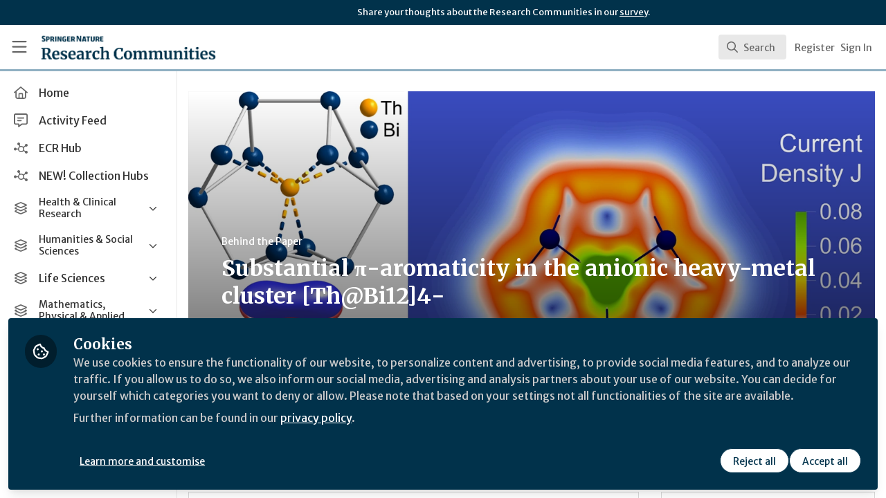

--- FILE ---
content_type: text/html; charset=utf-8
request_url: https://communities.springernature.com/posts/substantial-aromaticity-in-the-anionic-heavy-metal-cluster-th-bi12-4
body_size: 21277
content:


<!doctype html>
<html class="zapnito" lang="en">
  <head prefix="og: http://ogp.me/ns# article: http://ogp.me/ns/article# video: http://ogp.me/ns/video#">
  <title>Substantial π-aromaticity in the anionic heavy-metal cluster [Th@Bi12]4− | Research Communities by Springer Nature</title>

  <!-- Meta -->
  <meta charset="utf-8">
  <meta http-equiv="X-UA-Compatible" content="IE=edge">
  <meta name="viewport" content="width=device-width, initial-scale=1">
  <meta name="description" content="">
  <meta name="author" content="Research Communities by Springer Nature">
  <meta property="og:site_name" content="Research Communities by Springer Nature">
  <meta property="og:locale" content="en_GB">
    <link href="https://images.zapnito.com" rel="preconnect">
        <link rel="canonical" href="http://chemistrycommunity.nature.com/posts/substantial-aromaticity-in-the-anionic-heavy-metal-cluster-th-bi12-4">

  <link rel="amphtml" href="https://communities.springernature.com/amp/posts/substantial-aromaticity-in-the-anionic-heavy-metal-cluster-th-bi12-4">

<meta property="og:title" content="Substantial π-aromaticity in the anionic heavy-metal cluster [Th@Bi12]4−">
<meta property="og:description" content="">
<meta property="og:url" content="http://chemistrycommunity.nature.com/posts/substantial-aromaticity-in-the-anionic-heavy-metal-cluster-th-bi12-4">
<meta property="og:type" content="article">
  <meta property="og:image" content="https://images.zapnito.com/users/439080/posters/1606244688-73-5739/5b912f34-a01d-4ed6-8147-468b5e80bd18_large.png">

<meta property="article:published_time" content="2020-11-20T18:31:05+00:00">
<meta property="article:modified_time" content="2025-09-02T11:05:18+01:00">
  <meta property="article:section" content="Behind the Paper">

<meta name="twitter:title" content="Substantial π-aromaticity in the anionic heavy-metal cluster [Th@Bi12]4−">
<meta name="twitter:description" content="">
  <meta name="twitter:card" content="summary_large_image">
  <meta name="twitter:image" content="https://images.zapnito.com/users/439080/posters/1606244688-73-5739/5b912f34-a01d-4ed6-8147-468b5e80bd18_large.png">


  <meta name="csrf-param" content="authenticity_token" />
<meta name="csrf-token" content="8qNfU0JZXANfGbpK7kp69hd1TdbSEdAlDM57-KRRH0rzBGbja0UvUwaug0o8RUpadfJBLubtcIgo1RByeUtIFQ" />
    <link rel="alternate" type="application/rss+xml" title="RSS" href="https://communities.springernature.com/rss.xml" />
  <link rel="apple-touch-icon" href="https://communities.springernature.com/theme/assets/touch-icon.png?cache_key=f18f12d42c73f29589d6e86db0131f75eb1b1b60&amp;theme=springer-nature-research-communities">
  <link rel="icon" href="https://communities.springernature.com/theme/assets/favicon.png?cache_key=2b92cc2383ca6a31a84ec487ec4beef763f3e4b1&amp;theme=springer-nature-research-communities">
  <!-- end -->

  <!-- Zapnito -->
  <meta name="zapnito:release" content="v5898">
  <script>
//<![CDATA[
window.zapnito={};zapnito.advertising={"ad_unit_path":"/posts/substantial-aromaticity-in-the-anionic-heavy-metal-cluster-th-bi12-4"};zapnito.session={"authenticated":false,"referrer_url":null,"switched_user_from_id":null,"switched_user_to_id":null};zapnito.env={"RAILS_ENV":"production","EMBER_ENV":null,"FILESTACK_API_KEY":"AyqmsPN5ETBqjso42fsNgz","CDN_IMAGE_HOST":"https://images.zapnito.com","AWS_CDN_PUBLIC_ACTIVE_STORAGE_HOST":"https://public-storage.zapnito.com","USER_DELETION_HOURLY_DELAY":"24","DISABLE_IN_APP_NOTIFICATIONS":false};zapnito.segment={"session_id":"ebbcb6ba9697c8c45236ab5f468285eb","request_path":"/posts/substantial-aromaticity-in-the-anionic-heavy-metal-cluster-th-bi12-4","request_url":"https://communities.springernature.com/posts/substantial-aromaticity-in-the-anionic-heavy-metal-cluster-th-bi12-4","request_user_agent":"Mozilla/5.0 (Macintosh; Intel Mac OS X 10_15_7) AppleWebKit/537.36 (KHTML, like Gecko) Chrome/131.0.0.0 Safari/537.36; ClaudeBot/1.0; +claudebot@anthropic.com)","request_ip_address":"3.12.153.0","current_tenant_id":46,"current_customer_id":32,"current_hubspot_deal_id":"6745675437"};zapnito.password_requirements={"characters":{"uppercase":["A","B","C","D","E","F","G","H","I","J","K","L","M","N","O","P","Q","R","S","T","U","V","W","X","Y","Z"],"number":["0","1","2","3","4","5","6","7","8","9"],"lowercase":["a","b","c","d","e","f","g","h","i","j","k","l","m","n","o","p","q","r","s","t","u","v","w","x","y","z"]},"length":[8,128]};zapnito.slug="substantial-aromaticity-in-the-anionic-heavy-metal-cluster-th-bi12-4";zapnito.content={"content_id":230327,"content_type":"Post","content_author_id":439080,"author_id":439080,"author_name":"Stefanie Dehnen","publication_date":"2020-12-07T17:44:38.000+00:00"};zapnito.features=["openRegistration","comments","dataCaptureNotice","votingUp","posters","editorsPicks","facebookShare","bitlyUrls","userCanSendInvite","heroWidget","customHomePageForSignedOutOnly","editorsPicksTab","editorsPicksWidget","mostCommentedTab","mostVotedTab","sponsorsWidgetTop","amp","rooms","setContentCreatedAt","contentSharingOnPublication","contributors","directories","hiddenProfiles","gosquaredChat","newsletter","socialSignUp","discussions","discussionsRecording","questionsAndAnswersVoting","manageCourses","viewCourses","coursesDashboard","coursesDashboardCertificate","newCommentNotifications","contentCardDates","poweredByFooter","rssFeeds","doi","googleAnalytics","recaptcha2","expertProfiles","commentModeration","likes","relatedContent","digest","authoringBeta","panelsScreensharingBeta","editorBeta","userSearching","contentSearching","cookieConsent","myNetwork","myNetworkPeople","myNetworkRooms","myNetworkAnalytics","contentTemplatesNext","secretRooms","contentSidebar","orcidUrl","twoFactorAuth","homepageNext","sso","pdfPublishing","contentCardDisplaySummary","contentCardDisplayThumbnail","contentCardImageFallback","contentCardDisplayChannels","contentCardDisplayBadges","contentCardDisplayAuthors","universalSidebarSettings","universalSidebar","brandedBadges","topics","topicSettings","communities","discussionSettings","roomDiscussions","springerNatureCollections","springerNatureIdentities","dailyItemModerationDigest","contentPrivacy","contentPrivacyEnforcement","globalUnsubscribe","omniDashboards","contentPerformance","activityFeed","activityFeedEvents","tenantSwitcher","roomCategories","roomThumbnails","activityTopics","springerNatureAnnouncements","springerNatureTopicAnnouncements","courses"];
//]]>
</script>
  <!-- end -->

  

  

  <!-- Code Snippets -->
  
  
  
  
  <!-- end -->

  <!-- Schema -->
        <script type="application/ld+json">
  {
    "@context": "https://schema.org",
    "@type": "NewsArticle",
    "mainEntityOfPage": {
      "@type": "WebPage",
      "@id": "https://communities.springernature.com/posts/substantial-aromaticity-in-the-anionic-heavy-metal-cluster-th-bi12-4"
    },
    "headline": "Substantial π-aromaticity in the anionic heavy-metal cluster [Th@Bi12]4−",
    "description": "",
      "image": {
        "@type": "ImageObject",
        "url": "https://images.zapnito.com/users/439080/posters/1606244688-73-5739/5b912f34-a01d-4ed6-8147-468b5e80bd18_large.png",
        "width": 0,
        "height": 0
      },
    "datePublished": "2020-11-20T18:31:05+00:00",
    "dateModified": "2025-09-02T11:05:18+01:00",
    "publisher": {
      "@type": "Organization",
      "name": "Springer Nature",
      "logo": {
        "@type": "ImageObject",
        "url": "https://communities.springernature.com/theme/assets/amp-logo.png?cache_key=59a1f73199f4554d6c3b0ee5be4b9eb362d1bd1d&amp;theme=springer-nature-research-communities",
        "width": 600,
        "height": 60
      }
    },
    "author": {
      "@type": "Person",
      "name": "Stefanie Dehnen"
    }
  }
</script>


  <!-- end -->

  <!-- Styles -->
  <link rel="stylesheet" href="/vite/assets/tailwind-DqkIs6Ft.css" />
  <link rel="stylesheet" href="/vite/assets/legacy-DiQ7V62A.css" />
  <link rel="stylesheet" href="/vite/assets/application-DdxfEYlU.css" />
  
  <!-- end -->

  <!-- Theme -->
  <link rel="stylesheet" href="https://communities.springernature.com/fonts.css?cache_key=ec2a06a416f31340922c927646253f2e83a87a22&amp;theme=springer-nature-research-communities" />
  <link rel="stylesheet" href="https://communities.springernature.com/theme.css?cache_key=18ca01714791484132829a49dad61a724104baa2&amp;theme=springer-nature-research-communities" />
  <!-- end -->

  <!-- Scripts -->
  <script src="/vite/assets/application-COZ-wt-B.js" crossorigin="anonymous" type="module"></script><link rel="modulepreload" href="/vite/assets/_commonjsHelpers-C4iS2aBk.js" as="script" crossorigin="anonymous">
<link rel="modulepreload" href="/vite/assets/___vite-browser-external_commonjs-proxy-BqV5D26a.js" as="script" crossorigin="anonymous">
<link rel="modulepreload" href="/vite/assets/parser-Bix0bVIi.js" as="script" crossorigin="anonymous">
<link rel="modulepreload" href="/vite/assets/printer-8oNpX3nQ.js" as="script" crossorigin="anonymous">
<link rel="modulepreload" href="/vite/assets/visitor-fDJDJ0EJ.js" as="script" crossorigin="anonymous">
  <script src="/vite/assets/icons-B2h9fHQl.js" crossorigin="anonymous" type="module" async="async"></script>
  <!-- end -->

  <!-- Custom Head -->
    <meta name="google-site-verification" content="tMt7gXO3wolu3A2j2g_un8j8-9oacvoGEgNyIirizD4" />
  <!-- end -->

  <!-- Custom Scripts -->
  <script type="javascript/blocked" data-consent="measurement">
    (function(h,o,t,j,a,r){
        h.hj=h.hj||function(){(h.hj.q=h.hj.q||[]).push(arguments)};
        h._hjSettings={hjid:3778248,hjsv:6};
        a=o.getElementsByTagName('head')[0];
        r=o.createElement('script');r.async=1;
        r.src=t+h._hjSettings.hjid+j+h._hjSettings.hjsv;
        a.appendChild(r);
    })(window,document,'https://static.hotjar.com/c/hotjar-','.js?sv=');
</script><!-- Google Tag Manager -->
<script>(function(w,d,s,l,i){w[l]=w[l]||[];w[l].push({'gtm.start':
new Date().getTime(),event:'gtm.js'});var f=d.getElementsByTagName(s)[0],
j=d.createElement(s),dl=l!='dataLayer'?'&l='+l:'';j.async=true;j.src=
'https://www.googletagmanager.com/gtm.js?id='+i+dl;f.parentNode.insertBefore(j,f);
})(window,document,'script','dataLayer','GTM-MZ68P7FR');</script>
<!-- End Google Tag Manager -->

  <!-- end -->

  <!-- Custom Styles -->
    <link rel="stylesheet" href="/custom.css?cache_key=53175e7841df09cf91f01dcc7f9329f077137b15" />
  <!-- end -->



  

  <script type="javascript/blocked" data-consent="measurement">
    !function(g,s,q,r,d){r=g[r]=g[r]||function(){(r.q=r.q||[]).push(
    arguments)};d=s.createElement(q);q=s.getElementsByTagName(q)[0];
    d.src="//d1l6p2sc9645hc.cloudfront.net/tracker.js";q.parentNode.
    insertBefore(d,q)}(window,document,"script","_gs");

    _gs("GSN-470882-X", "master");

      _gs("GSN-983739-W", "tenant");

      _gs("unidentify");

      _gs('set', 'chat', { button: true });
  </script>

  <script type="javascript/blocked" data-consent="measurement">
    (function(i,s,o,g,r,a,m){i["GoogleAnalyticsObject"]=r;i[r]=i[r]||function(){
    (i[r].q=i[r].q||[]).push(arguments)},i[r].l=1*new Date();a=s.createElement(o),
    m=s.getElementsByTagName(o)[0];a.async=1;a.src=g;m.parentNode.insertBefore(a,m)
    })(window,document,"script","//www.google-analytics.com/analytics.js","ga");

      ga("create", "UA-71668177-1", "auto", "defaulttracker");

    ga("defaulttracker.send", "pageview");
  </script>

  
</head>

  <body class="overscroll-none springer-nature-research-communities user-signed-out rails guest-posts guest-posts-show bg-white ">
    <a data-zapnito-skip-nav href="#main-content">Skip to main content</a>
    <!-- Google Tag Manager (noscript) -->
<noscript><iframe src="https://www.googletagmanager.com/ns.html?id=GTM-MZ68P7FR" height="0" width="0" style="display:none;visibility:hidden"></iframe></noscript>
<!-- End Google Tag Manager (noscript) -->
<script> _gs('master.set', 'chat', false); _gs('tenant.set', 'chat', { button: false, assistant: false }); </script>


    

    <div class="wrapper overflow-hidden">
          <div class="branding-bar flex relative z-10">
    <div class="branding-bar">
<div class="branding-bar__wrap">
<div class="branding-bar__parent" style="padding-left:40%;">
Share your thoughts about the Research Communities in our <a href="https://springernature.eu.qualtrics.com/jfe/form/SV_0HPh4JlBoFH5EUK?&amp;Community=Researchers">survey</a>.
  </div>
<div class="branding-bar__kitemark">
</div>
</div>
</div>
  </div>

  <style type="text/css">
    .branding-bar {
      height: 36px !important;
    }


    @media (min-width: 750px) {
      .min-h-screen-navbar {
        min-height: calc(100vh - var(--navbar-height) - 36px) !important;
      }

      .h-screen-navbar,
      .sm\:h-screen-navbar,
      .md\:h-screen-navbar,
      .lg\:h-screen-navbar,
      .xl\:h-screen-navbar {
        height: calc(100vh - var(--navbar-height) - 36px) !important;
      }
    }
  </style>

        <header data-zapnito-navbar role="banner" aria-label="Main site navigation">
  <div class="flex items-center bg-brand-navbar h-navbar">
    <button
      type="button"
      class="w-14 cursor-pointer p-4"
      data-toggle-universal-sidebar="true"
      data-test-universal-sidebar-toggle
      data-zapnito-navbar-sidebar-toggle
      aria-label="Toggle universal sidebar"
    >
      <svg xmlns="http://www.w3.org/2000/svg" viewBox="0 0 448 512" class="h-6 w-6 text-brand-navbar-button-text-color fill-current group-hover:text-brand-navbar-button-background-color-hover transition-colors" role="img" aria-hidden="true">
        <title>Menu Icon</title>
        <path d="M0 88C0 74.7 10.7 64 24 64l400 0c13.3 0 24 10.7 24 24s-10.7 24-24 24L24 112C10.7 112 0 101.3 0 88zM0 248c0-13.3 10.7-24 24-24l400 0c13.3 0 24 10.7 24 24s-10.7 24-24 24L24 272c-13.3 0-24-10.7-24-24zM448 408c0 13.3-10.7 24-24 24L24 432c-13.3 0-24-10.7-24-24s10.7-24 24-24l400 0c13.3 0 24 10.7 24 24z"/>
      </svg>
    </button>

    <a class="hidden xs:inline-block h-14 min-w-24 mr-8" aria-label="Home" href="/">
      <div data-zapnito-brand-logo class="m-0 h-full bg-no-repeat bg-center" aria-hidden="true">
        <span class="sr-only">Research Communities by Springer Nature</span>
      </div>
</a>
    <nav class="flex justify-end items-center w-full" role="navigation" aria-label="User navigation">
      <div id="navbar-app"></div>
      <script src="/vite/assets/index-Fd5RxBub.js" crossorigin="anonymous" type="module"></script><link rel="modulepreload" href="/vite/assets/Author-BjG_zV1W.js" as="script" crossorigin="anonymous">
<link rel="modulepreload" href="/vite/assets/index-5SMOas9j.js" as="script" crossorigin="anonymous">
<link rel="modulepreload" href="/vite/assets/_commonjsHelpers-C4iS2aBk.js" as="script" crossorigin="anonymous">
<link rel="modulepreload" href="/vite/assets/combobox-BLTbT12k.js" as="script" crossorigin="anonymous">
<link rel="modulepreload" href="/vite/assets/App-ZIIQZq_7.js" as="script" crossorigin="anonymous">
<link rel="modulepreload" href="/vite/assets/queries-BJw_VX_-.js" as="script" crossorigin="anonymous">
<link rel="modulepreload" href="/vite/assets/useCommandPaletteSearch-CJu-COf5.js" as="script" crossorigin="anonymous">
<link rel="modulepreload" href="/vite/assets/visitor-fDJDJ0EJ.js" as="script" crossorigin="anonymous">
<link rel="modulepreload" href="/vite/assets/parser-Bix0bVIi.js" as="script" crossorigin="anonymous">
<link rel="modulepreload" href="/vite/assets/printer-8oNpX3nQ.js" as="script" crossorigin="anonymous">
<link rel="modulepreload" href="/vite/assets/CommandPalette-M2uQB22Q.js" as="script" crossorigin="anonymous">
<link rel="modulepreload" href="/vite/assets/useKeyboardShortcuts-DLyZcWL1.js" as="script" crossorigin="anonymous">
<link rel="modulepreload" href="/vite/assets/searchUtils-CtQ_BGy3.js" as="script" crossorigin="anonymous">
<link rel="modulepreload" href="/vite/assets/SearchInput-CYY7WNql.js" as="script" crossorigin="anonymous">
<link rel="modulepreload" href="/vite/assets/SearchIcon-DNwsdJsD.js" as="script" crossorigin="anonymous">
<link rel="modulepreload" href="/vite/assets/SearchResults-BevJ3nxi.js" as="script" crossorigin="anonymous">
<link rel="modulepreload" href="/vite/assets/ViewAll-RvkfH1Be.js" as="script" crossorigin="anonymous">
<link rel="modulepreload" href="/vite/assets/SearchResultRenderer-BxS3E-rX.js" as="script" crossorigin="anonymous">
<link rel="modulepreload" href="/vite/assets/Content-GR_kbv58.js" as="script" crossorigin="anonymous">
<link rel="modulepreload" href="/vite/assets/cloudflare-image-compression-CWBc8szR.js" as="script" crossorigin="anonymous">
<link rel="modulepreload" href="/vite/assets/User-B64RsnQL.js" as="script" crossorigin="anonymous">
<link rel="modulepreload" href="/vite/assets/Org-DiF2hTaK.js" as="script" crossorigin="anonymous">
<link rel="modulepreload" href="/vite/assets/Discussion-BZboYQqh.js" as="script" crossorigin="anonymous">
<link rel="modulepreload" href="/vite/assets/ThirdPartyResources-cL2eWluX.js" as="script" crossorigin="anonymous">
<link rel="modulepreload" href="/vite/assets/Event-C6VrDpqj.js" as="script" crossorigin="anonymous">
<link rel="modulepreload" href="/vite/assets/Room-CSUpgaU4.js" as="script" crossorigin="anonymous">
<link rel="modulepreload" href="/vite/assets/Course-wVke63pw.js" as="script" crossorigin="anonymous">
<link rel="modulepreload" href="/vite/assets/NoResults-CqyOKRXO.js" as="script" crossorigin="anonymous">
<link rel="modulepreload" href="/vite/assets/EmptyState--QkNy5WO.js" as="script" crossorigin="anonymous">

      <div class="flex items-center">
          <ul class="flex list-none gap-2 pl-2 sm:pr-4" role="menu">
                <li class="hidden xs:block" role="none">
                  <a class="px-1" data-zapnito-navbar-text-button="" aria-label="Sign up" role="menuitem" href="/users/sign_up">Register</a>
                </li>
              <li role="none">
                <a class="pl-3 pr-4 sm:px-1" data-test-signin-button="" data-zapnito-navbar-text-button="" aria-label="Sign in" role="menuitem" href="/users/sign_in">Sign In</a>
              </li>
      </ul>
    </div>
  </nav>
</header>


      <div class="h-screen-navbar">
        <div class="flex h-full">
          <aside data-controller="universal-sidebar" class="relative flex h-screen-navbar flex-col">
  <div
    data-universal-sidebar-target="overlay"
    data-overlay-active="false"
    role="dialog"
  ></div>
  <section
    data-test-universal-sidebar
    data-universal-sidebar-target="sidebar"
    data-zapnito-universal-sidebar="untoggled"
    
    class="absolute left-0 top-0 sm:static z-90 h-screen-navbar overflow-y-auto md:flex w-64 flex-grow flex-col transition-all ease-in-out duration-200 justify-between border-r border-gray-200 bg-white"
  >
    <div class="relative flex flex-col flex-grow inset-0 h-screen-navbar">
      
      <div class="flex flex-auto w-full overflow-y-auto px-3 py-4">
        <ul class="flex flex-col w-full m-0 p-0 list-none">

              <li title="Home" class="flex items-center space-x-3 mb-1">
                <a data-controller="segment-tracking" data-segment-tracking-id-value="navigation_clicked" data-segment-tracking-json-value="{ &quot;navigation_title&quot;: &quot;Home&quot;,
                           &quot;navigation_url&quot;: &quot;/&quot;,
                           &quot;navigation_location&quot;: &quot;sidebar&quot;}" target="_self" class="flex w-full items-center space-x-4 rounded p-2 text-gray-700 hover:bg-gray-100 hover:text-gray-900 hover:no-underline" href="/">
                  <i class="fa-lg w-5 h-5 text-gray-600 far fa-house"></i>
                  <span class="text-gray-700 leading-tight line-clamp-2 text-base">
                    Home
                  </span>
</a>              </li>


              <li title="Activity Feed" class="flex items-center space-x-3 mb-1">
                <a data-controller="segment-tracking" data-segment-tracking-id-value="navigation_clicked" data-segment-tracking-json-value="{ &quot;navigation_title&quot;: &quot;Activity Feed&quot;,
                           &quot;navigation_url&quot;: &quot;https://communities.springernature.com/activity&quot;,
                           &quot;navigation_location&quot;: &quot;sidebar&quot;}" target="_self" class="flex w-full items-center space-x-4 rounded p-2 text-gray-700 hover:bg-gray-100 hover:text-gray-900 hover:no-underline" href="https://communities.springernature.com/activity">
                  <i class="fa-lg w-5 h-5 text-gray-600 far fa-message-lines"></i>
                  <span class="text-gray-700 leading-tight line-clamp-2 text-base">
                    Activity Feed
                  </span>
</a>              </li>


              <li title="ECR Hub" class="flex items-center space-x-3 mb-1">
                <a data-controller="segment-tracking" data-segment-tracking-id-value="navigation_clicked" data-segment-tracking-json-value="{ &quot;navigation_title&quot;: &quot;ECR Hub&quot;,
                           &quot;navigation_url&quot;: &quot;/rooms/ecr-hub&quot;,
                           &quot;navigation_location&quot;: &quot;sidebar&quot;}" target="_self" class="flex w-full items-center space-x-4 rounded p-2 text-gray-700 hover:bg-gray-100 hover:text-gray-900 hover:no-underline" href="/rooms/ecr-hub">
                  <i class="fa-lg w-5 h-5 text-gray-600 far fa-chart-network"></i>
                  <span class="text-gray-700 leading-tight line-clamp-2 text-base">
                    ECR Hub
                  </span>
</a>              </li>


              <li title="NEW! Collection Hubs" class="flex items-center space-x-3 mb-1">
                <a data-controller="segment-tracking" data-segment-tracking-id-value="navigation_clicked" data-segment-tracking-json-value="{ &quot;navigation_title&quot;: &quot;NEW! Collection Hubs&quot;,
                           &quot;navigation_url&quot;: &quot;/pages/Collection-Hubs&quot;,
                           &quot;navigation_location&quot;: &quot;sidebar&quot;}" target="_self" class="flex w-full items-center space-x-4 rounded p-2 text-gray-700 hover:bg-gray-100 hover:text-gray-900 hover:no-underline" href="/pages/Collection-Hubs">
                  <i class="fa-lg w-5 h-5 text-gray-600 far fa-chart-network"></i>
                  <span class="text-gray-700 leading-tight line-clamp-2 text-base">
                    NEW! Collection Hubs
                  </span>
</a>              </li>


              <li
                data-universal-sidebar-target="grouping"
                aria-expanded="false"
                title="Health &amp; Clinical Research"
                class="flex flex-col mb-1"
                data-universal-sidebar-grouping-id="2622"
              >
                <button
                  data-action="universal-sidebar#toggleGrouping"
                  data-universal-sidebar-grouping-id="2622"
                  class="flex items-center justify-between p-2 rounded hover:bg-gray-100 hover:text-gray-900 hover:no-underline"
                >
                  <span class="flex items-center text-left space-x-4">
                    <i class="fa-lg w-5 h-5 text-gray-600 far fa-layer-group"></i>
                    <span class="text-gray-700 leading-tight line-clamp-2 text-sm">
                      Health &amp; Clinical Research
                    </span>
                  </span>
                  <i data-universal-sidebar-group-chevron class="fa-regular fa-chevron-down h-3 w-3 text-gray-700 ease-in-out hover:text-gray-900 transform transition-transform duration-300 mx-2"></i>
                </button>
                <section data-universal-sidebar-children-wrapper>
                  <ul data-universal-sidebar-children class="m-0 p-0">
                      <li title="Biomedical Research" class="flex focus:ring-2 rounded">
                        <a data-controller="segment-tracking" data-segment-tracking-id-value="navigation_clicked" data-segment-tracking-json-value="{ &quot;navigation_title&quot;: &quot;Biomedical Research&quot;,
                                  &quot;navigation_url&quot;: &quot;https://communities.springernature.com/c/biomedical-research&quot;,
                                  &quot;navigation_location&quot;: &quot;sidebar&quot;}" target="_self" tabindex="-1" class="flex w-full items-center space-x-4 rounded p-2 mx-0.5 text-gray-700 hover:bg-gray-100 hover:text-gray-900 hover:no-underline" href="https://communities.springernature.com/c/biomedical-research">
                          <span class="ml-9 text-xs text-gray-700 leading-tight line-clamp-2">
                            Biomedical Research
                          </span>
</a>                      </li>
                      <li title="General &amp; Internal Medicine" class="flex focus:ring-2 rounded">
                        <a data-controller="segment-tracking" data-segment-tracking-id-value="navigation_clicked" data-segment-tracking-json-value="{ &quot;navigation_title&quot;: &quot;General &amp; Internal Medicine&quot;,
                                  &quot;navigation_url&quot;: &quot;https://communities.springernature.com/c/general-internal-medicine&quot;,
                                  &quot;navigation_location&quot;: &quot;sidebar&quot;}" target="_self" tabindex="-1" class="flex w-full items-center space-x-4 rounded p-2 mx-0.5 text-gray-700 hover:bg-gray-100 hover:text-gray-900 hover:no-underline" href="https://communities.springernature.com/c/general-internal-medicine">
                          <span class="ml-9 text-xs text-gray-700 leading-tight line-clamp-2">
                            General &amp; Internal Medicine
                          </span>
</a>                      </li>
                      <li title="Healthcare &amp; Nursing" class="flex focus:ring-2 rounded">
                        <a data-controller="segment-tracking" data-segment-tracking-id-value="navigation_clicked" data-segment-tracking-json-value="{ &quot;navigation_title&quot;: &quot;Healthcare &amp; Nursing&quot;,
                                  &quot;navigation_url&quot;: &quot;https://communities.springernature.com/c/healthcare-nursing&quot;,
                                  &quot;navigation_location&quot;: &quot;sidebar&quot;}" target="_self" tabindex="-1" class="flex w-full items-center space-x-4 rounded p-2 mx-0.5 text-gray-700 hover:bg-gray-100 hover:text-gray-900 hover:no-underline" href="https://communities.springernature.com/c/healthcare-nursing">
                          <span class="ml-9 text-xs text-gray-700 leading-tight line-clamp-2">
                            Healthcare &amp; Nursing
                          </span>
</a>                      </li>
                      <li title="Paediatrics, Reproductive Medicine &amp; Geriatrics" class="flex focus:ring-2 rounded">
                        <a data-controller="segment-tracking" data-segment-tracking-id-value="navigation_clicked" data-segment-tracking-json-value="{ &quot;navigation_title&quot;: &quot;Paediatrics, Reproductive Medicine &amp; Geriatrics&quot;,
                                  &quot;navigation_url&quot;: &quot;https://communities.springernature.com/c/paediatrics-reproductive-medicine-geriatrics&quot;,
                                  &quot;navigation_location&quot;: &quot;sidebar&quot;}" target="_self" tabindex="-1" class="flex w-full items-center space-x-4 rounded p-2 mx-0.5 text-gray-700 hover:bg-gray-100 hover:text-gray-900 hover:no-underline" href="https://communities.springernature.com/c/paediatrics-reproductive-medicine-geriatrics">
                          <span class="ml-9 text-xs text-gray-700 leading-tight line-clamp-2">
                            Paediatrics, Reproductive Medicine &amp; Geriatrics
                          </span>
</a>                      </li>
                      <li title="Pharmacy &amp; Pharmacology" class="flex focus:ring-2 rounded">
                        <a data-controller="segment-tracking" data-segment-tracking-id-value="navigation_clicked" data-segment-tracking-json-value="{ &quot;navigation_title&quot;: &quot;Pharmacy &amp; Pharmacology&quot;,
                                  &quot;navigation_url&quot;: &quot;https://communities.springernature.com/c/pharmacy-pharmacology&quot;,
                                  &quot;navigation_location&quot;: &quot;sidebar&quot;}" target="_self" tabindex="-1" class="flex w-full items-center space-x-4 rounded p-2 mx-0.5 text-gray-700 hover:bg-gray-100 hover:text-gray-900 hover:no-underline" href="https://communities.springernature.com/c/pharmacy-pharmacology">
                          <span class="ml-9 text-xs text-gray-700 leading-tight line-clamp-2">
                            Pharmacy &amp; Pharmacology
                          </span>
</a>                      </li>
                      <li title="Public Health" class="flex focus:ring-2 rounded">
                        <a data-controller="segment-tracking" data-segment-tracking-id-value="navigation_clicked" data-segment-tracking-json-value="{ &quot;navigation_title&quot;: &quot;Public Health&quot;,
                                  &quot;navigation_url&quot;: &quot;https://communities.springernature.com/c/public-health&quot;,
                                  &quot;navigation_location&quot;: &quot;sidebar&quot;}" target="_self" tabindex="-1" class="flex w-full items-center space-x-4 rounded p-2 mx-0.5 text-gray-700 hover:bg-gray-100 hover:text-gray-900 hover:no-underline" href="https://communities.springernature.com/c/public-health">
                          <span class="ml-9 text-xs text-gray-700 leading-tight line-clamp-2">
                            Public Health
                          </span>
</a>                      </li>
                      <li title="Surgery" class="flex focus:ring-2 rounded">
                        <a data-controller="segment-tracking" data-segment-tracking-id-value="navigation_clicked" data-segment-tracking-json-value="{ &quot;navigation_title&quot;: &quot;Surgery&quot;,
                                  &quot;navigation_url&quot;: &quot;https://communities.springernature.com/c/surgery&quot;,
                                  &quot;navigation_location&quot;: &quot;sidebar&quot;}" target="_self" tabindex="-1" class="flex w-full items-center space-x-4 rounded p-2 mx-0.5 text-gray-700 hover:bg-gray-100 hover:text-gray-900 hover:no-underline" href="https://communities.springernature.com/c/surgery">
                          <span class="ml-9 text-xs text-gray-700 leading-tight line-clamp-2">
                            Surgery
                          </span>
</a>                      </li>
                  </ul>
                </section>
              </li>


              <li
                data-universal-sidebar-target="grouping"
                aria-expanded="false"
                title="Humanities &amp; Social Sciences"
                class="flex flex-col mb-1"
                data-universal-sidebar-grouping-id="2635"
              >
                <button
                  data-action="universal-sidebar#toggleGrouping"
                  data-universal-sidebar-grouping-id="2635"
                  class="flex items-center justify-between p-2 rounded hover:bg-gray-100 hover:text-gray-900 hover:no-underline"
                >
                  <span class="flex items-center text-left space-x-4">
                    <i class="fa-lg w-5 h-5 text-gray-600 far fa-layer-group"></i>
                    <span class="text-gray-700 leading-tight line-clamp-2 text-sm">
                      Humanities &amp; Social Sciences
                    </span>
                  </span>
                  <i data-universal-sidebar-group-chevron class="fa-regular fa-chevron-down h-3 w-3 text-gray-700 ease-in-out hover:text-gray-900 transform transition-transform duration-300 mx-2"></i>
                </button>
                <section data-universal-sidebar-children-wrapper>
                  <ul data-universal-sidebar-children class="m-0 p-0">
                      <li title="Arts &amp; Humanities" class="flex focus:ring-2 rounded">
                        <a data-controller="segment-tracking" data-segment-tracking-id-value="navigation_clicked" data-segment-tracking-json-value="{ &quot;navigation_title&quot;: &quot;Arts &amp; Humanities&quot;,
                                  &quot;navigation_url&quot;: &quot;https://communities.springernature.com/c/arts-humanities&quot;,
                                  &quot;navigation_location&quot;: &quot;sidebar&quot;}" target="_self" tabindex="-1" class="flex w-full items-center space-x-4 rounded p-2 mx-0.5 text-gray-700 hover:bg-gray-100 hover:text-gray-900 hover:no-underline" href="https://communities.springernature.com/c/arts-humanities">
                          <span class="ml-9 text-xs text-gray-700 leading-tight line-clamp-2">
                            Arts &amp; Humanities
                          </span>
</a>                      </li>
                      <li title="Behavioural Sciences &amp; Psychology" class="flex focus:ring-2 rounded">
                        <a data-controller="segment-tracking" data-segment-tracking-id-value="navigation_clicked" data-segment-tracking-json-value="{ &quot;navigation_title&quot;: &quot;Behavioural Sciences &amp; Psychology&quot;,
                                  &quot;navigation_url&quot;: &quot;https://communities.springernature.com/c/behavioural-sciences-psychology&quot;,
                                  &quot;navigation_location&quot;: &quot;sidebar&quot;}" target="_self" tabindex="-1" class="flex w-full items-center space-x-4 rounded p-2 mx-0.5 text-gray-700 hover:bg-gray-100 hover:text-gray-900 hover:no-underline" href="https://communities.springernature.com/c/behavioural-sciences-psychology">
                          <span class="ml-9 text-xs text-gray-700 leading-tight line-clamp-2">
                            Behavioural Sciences &amp; Psychology
                          </span>
</a>                      </li>
                      <li title="Business &amp; Management" class="flex focus:ring-2 rounded">
                        <a data-controller="segment-tracking" data-segment-tracking-id-value="navigation_clicked" data-segment-tracking-json-value="{ &quot;navigation_title&quot;: &quot;Business &amp; Management&quot;,
                                  &quot;navigation_url&quot;: &quot;https://communities.springernature.com/c/business-management&quot;,
                                  &quot;navigation_location&quot;: &quot;sidebar&quot;}" target="_self" tabindex="-1" class="flex w-full items-center space-x-4 rounded p-2 mx-0.5 text-gray-700 hover:bg-gray-100 hover:text-gray-900 hover:no-underline" href="https://communities.springernature.com/c/business-management">
                          <span class="ml-9 text-xs text-gray-700 leading-tight line-clamp-2">
                            Business &amp; Management
                          </span>
</a>                      </li>
                      <li title="Economics" class="flex focus:ring-2 rounded">
                        <a data-controller="segment-tracking" data-segment-tracking-id-value="navigation_clicked" data-segment-tracking-json-value="{ &quot;navigation_title&quot;: &quot;Economics&quot;,
                                  &quot;navigation_url&quot;: &quot;https://communities.springernature.com/c/economics&quot;,
                                  &quot;navigation_location&quot;: &quot;sidebar&quot;}" target="_self" tabindex="-1" class="flex w-full items-center space-x-4 rounded p-2 mx-0.5 text-gray-700 hover:bg-gray-100 hover:text-gray-900 hover:no-underline" href="https://communities.springernature.com/c/economics">
                          <span class="ml-9 text-xs text-gray-700 leading-tight line-clamp-2">
                            Economics
                          </span>
</a>                      </li>
                      <li title="Education" class="flex focus:ring-2 rounded">
                        <a data-controller="segment-tracking" data-segment-tracking-id-value="navigation_clicked" data-segment-tracking-json-value="{ &quot;navigation_title&quot;: &quot;Education&quot;,
                                  &quot;navigation_url&quot;: &quot;https://communities.springernature.com/c/education&quot;,
                                  &quot;navigation_location&quot;: &quot;sidebar&quot;}" target="_self" tabindex="-1" class="flex w-full items-center space-x-4 rounded p-2 mx-0.5 text-gray-700 hover:bg-gray-100 hover:text-gray-900 hover:no-underline" href="https://communities.springernature.com/c/education">
                          <span class="ml-9 text-xs text-gray-700 leading-tight line-clamp-2">
                            Education
                          </span>
</a>                      </li>
                      <li title="Law, Politics &amp; International Studies" class="flex focus:ring-2 rounded">
                        <a data-controller="segment-tracking" data-segment-tracking-id-value="navigation_clicked" data-segment-tracking-json-value="{ &quot;navigation_title&quot;: &quot;Law, Politics &amp; International Studies&quot;,
                                  &quot;navigation_url&quot;: &quot;https://communities.springernature.com/c/law-politics-international-studies&quot;,
                                  &quot;navigation_location&quot;: &quot;sidebar&quot;}" target="_self" tabindex="-1" class="flex w-full items-center space-x-4 rounded p-2 mx-0.5 text-gray-700 hover:bg-gray-100 hover:text-gray-900 hover:no-underline" href="https://communities.springernature.com/c/law-politics-international-studies">
                          <span class="ml-9 text-xs text-gray-700 leading-tight line-clamp-2">
                            Law, Politics &amp; International Studies
                          </span>
</a>                      </li>
                      <li title="Philosophy &amp; Religion" class="flex focus:ring-2 rounded">
                        <a data-controller="segment-tracking" data-segment-tracking-id-value="navigation_clicked" data-segment-tracking-json-value="{ &quot;navigation_title&quot;: &quot;Philosophy &amp; Religion&quot;,
                                  &quot;navigation_url&quot;: &quot;https://communities.springernature.com/c/philosophy-religion&quot;,
                                  &quot;navigation_location&quot;: &quot;sidebar&quot;}" target="_self" tabindex="-1" class="flex w-full items-center space-x-4 rounded p-2 mx-0.5 text-gray-700 hover:bg-gray-100 hover:text-gray-900 hover:no-underline" href="https://communities.springernature.com/c/philosophy-religion">
                          <span class="ml-9 text-xs text-gray-700 leading-tight line-clamp-2">
                            Philosophy &amp; Religion
                          </span>
</a>                      </li>
                      <li title="Social Sciences" class="flex focus:ring-2 rounded">
                        <a data-controller="segment-tracking" data-segment-tracking-id-value="navigation_clicked" data-segment-tracking-json-value="{ &quot;navigation_title&quot;: &quot;Social Sciences&quot;,
                                  &quot;navigation_url&quot;: &quot;https://communities.springernature.com/c/social-sciences&quot;,
                                  &quot;navigation_location&quot;: &quot;sidebar&quot;}" target="_self" tabindex="-1" class="flex w-full items-center space-x-4 rounded p-2 mx-0.5 text-gray-700 hover:bg-gray-100 hover:text-gray-900 hover:no-underline" href="https://communities.springernature.com/c/social-sciences">
                          <span class="ml-9 text-xs text-gray-700 leading-tight line-clamp-2">
                            Social Sciences
                          </span>
</a>                      </li>
                  </ul>
                </section>
              </li>


              <li
                data-universal-sidebar-target="grouping"
                aria-expanded="false"
                title="Life Sciences"
                class="flex flex-col mb-1"
                data-universal-sidebar-grouping-id="2558"
              >
                <button
                  data-action="universal-sidebar#toggleGrouping"
                  data-universal-sidebar-grouping-id="2558"
                  class="flex items-center justify-between p-2 rounded hover:bg-gray-100 hover:text-gray-900 hover:no-underline"
                >
                  <span class="flex items-center text-left space-x-4">
                    <i class="fa-lg w-5 h-5 text-gray-600 far fa-layer-group"></i>
                    <span class="text-gray-700 leading-tight line-clamp-2 text-base">
                      Life Sciences
                    </span>
                  </span>
                  <i data-universal-sidebar-group-chevron class="fa-regular fa-chevron-down h-3 w-3 text-gray-700 ease-in-out hover:text-gray-900 transform transition-transform duration-300 mx-2"></i>
                </button>
                <section data-universal-sidebar-children-wrapper>
                  <ul data-universal-sidebar-children class="m-0 p-0">
                      <li title="Agricultural &amp; Food Science" class="flex focus:ring-2 rounded">
                        <a data-controller="segment-tracking" data-segment-tracking-id-value="navigation_clicked" data-segment-tracking-json-value="{ &quot;navigation_title&quot;: &quot;Agricultural &amp; Food Science&quot;,
                                  &quot;navigation_url&quot;: &quot;https://communities.springernature.com/c/agricultural-food-science&quot;,
                                  &quot;navigation_location&quot;: &quot;sidebar&quot;}" target="_self" tabindex="-1" class="flex w-full items-center space-x-4 rounded p-2 mx-0.5 text-gray-700 hover:bg-gray-100 hover:text-gray-900 hover:no-underline" href="https://communities.springernature.com/c/agricultural-food-science">
                          <span class="ml-9 text-xs text-gray-700 leading-tight line-clamp-2">
                            Agricultural &amp; Food Science
                          </span>
</a>                      </li>
                      <li title="Anatomy &amp; Physiology" class="flex focus:ring-2 rounded">
                        <a data-controller="segment-tracking" data-segment-tracking-id-value="navigation_clicked" data-segment-tracking-json-value="{ &quot;navigation_title&quot;: &quot;Anatomy &amp; Physiology&quot;,
                                  &quot;navigation_url&quot;: &quot;https://communities.springernature.com/c/anatomy-physiology&quot;,
                                  &quot;navigation_location&quot;: &quot;sidebar&quot;}" target="_self" tabindex="-1" class="flex w-full items-center space-x-4 rounded p-2 mx-0.5 text-gray-700 hover:bg-gray-100 hover:text-gray-900 hover:no-underline" href="https://communities.springernature.com/c/anatomy-physiology">
                          <span class="ml-9 text-xs text-gray-700 leading-tight line-clamp-2">
                            Anatomy &amp; Physiology
                          </span>
</a>                      </li>
                      <li title="Bioengineering &amp; Biotechnology" class="flex focus:ring-2 rounded">
                        <a data-controller="segment-tracking" data-segment-tracking-id-value="navigation_clicked" data-segment-tracking-json-value="{ &quot;navigation_title&quot;: &quot;Bioengineering &amp; Biotechnology&quot;,
                                  &quot;navigation_url&quot;: &quot;https://communities.springernature.com/c/bioengineering-biotechnology&quot;,
                                  &quot;navigation_location&quot;: &quot;sidebar&quot;}" target="_self" tabindex="-1" class="flex w-full items-center space-x-4 rounded p-2 mx-0.5 text-gray-700 hover:bg-gray-100 hover:text-gray-900 hover:no-underline" href="https://communities.springernature.com/c/bioengineering-biotechnology">
                          <span class="ml-9 text-xs text-gray-700 leading-tight line-clamp-2">
                            Bioengineering &amp; Biotechnology
                          </span>
</a>                      </li>
                      <li title="Cancer" class="flex focus:ring-2 rounded">
                        <a data-controller="segment-tracking" data-segment-tracking-id-value="navigation_clicked" data-segment-tracking-json-value="{ &quot;navigation_title&quot;: &quot;Cancer&quot;,
                                  &quot;navigation_url&quot;: &quot;https://communities.springernature.com/c/cancer&quot;,
                                  &quot;navigation_location&quot;: &quot;sidebar&quot;}" target="_self" tabindex="-1" class="flex w-full items-center space-x-4 rounded p-2 mx-0.5 text-gray-700 hover:bg-gray-100 hover:text-gray-900 hover:no-underline" href="https://communities.springernature.com/c/cancer">
                          <span class="ml-9 text-xs text-gray-700 leading-tight line-clamp-2">
                            Cancer
                          </span>
</a>                      </li>
                      <li title="Cell &amp; Molecular Biology" class="flex focus:ring-2 rounded">
                        <a data-controller="segment-tracking" data-segment-tracking-id-value="navigation_clicked" data-segment-tracking-json-value="{ &quot;navigation_title&quot;: &quot;Cell &amp; Molecular Biology&quot;,
                                  &quot;navigation_url&quot;: &quot;https://communities.springernature.com/c/cell-molecular-biology&quot;,
                                  &quot;navigation_location&quot;: &quot;sidebar&quot;}" target="_self" tabindex="-1" class="flex w-full items-center space-x-4 rounded p-2 mx-0.5 text-gray-700 hover:bg-gray-100 hover:text-gray-900 hover:no-underline" href="https://communities.springernature.com/c/cell-molecular-biology">
                          <span class="ml-9 text-xs text-gray-700 leading-tight line-clamp-2">
                            Cell &amp; Molecular Biology
                          </span>
</a>                      </li>
                      <li title="Ecology &amp; Evolution" class="flex focus:ring-2 rounded">
                        <a data-controller="segment-tracking" data-segment-tracking-id-value="navigation_clicked" data-segment-tracking-json-value="{ &quot;navigation_title&quot;: &quot;Ecology &amp; Evolution&quot;,
                                  &quot;navigation_url&quot;: &quot;https://communities.springernature.com/c/ecology-evolution&quot;,
                                  &quot;navigation_location&quot;: &quot;sidebar&quot;}" target="_self" tabindex="-1" class="flex w-full items-center space-x-4 rounded p-2 mx-0.5 text-gray-700 hover:bg-gray-100 hover:text-gray-900 hover:no-underline" href="https://communities.springernature.com/c/ecology-evolution">
                          <span class="ml-9 text-xs text-gray-700 leading-tight line-clamp-2">
                            Ecology &amp; Evolution
                          </span>
</a>                      </li>
                      <li title="Genetics &amp; Genomics" class="flex focus:ring-2 rounded">
                        <a data-controller="segment-tracking" data-segment-tracking-id-value="navigation_clicked" data-segment-tracking-json-value="{ &quot;navigation_title&quot;: &quot;Genetics &amp; Genomics&quot;,
                                  &quot;navigation_url&quot;: &quot;https://communities.springernature.com/c/genetics-genomics&quot;,
                                  &quot;navigation_location&quot;: &quot;sidebar&quot;}" target="_self" tabindex="-1" class="flex w-full items-center space-x-4 rounded p-2 mx-0.5 text-gray-700 hover:bg-gray-100 hover:text-gray-900 hover:no-underline" href="https://communities.springernature.com/c/genetics-genomics">
                          <span class="ml-9 text-xs text-gray-700 leading-tight line-clamp-2">
                            Genetics &amp; Genomics
                          </span>
</a>                      </li>
                      <li title="Immunology" class="flex focus:ring-2 rounded">
                        <a data-controller="segment-tracking" data-segment-tracking-id-value="navigation_clicked" data-segment-tracking-json-value="{ &quot;navigation_title&quot;: &quot;Immunology&quot;,
                                  &quot;navigation_url&quot;: &quot;https://communities.springernature.com/c/immunology&quot;,
                                  &quot;navigation_location&quot;: &quot;sidebar&quot;}" target="_self" tabindex="-1" class="flex w-full items-center space-x-4 rounded p-2 mx-0.5 text-gray-700 hover:bg-gray-100 hover:text-gray-900 hover:no-underline" href="https://communities.springernature.com/c/immunology">
                          <span class="ml-9 text-xs text-gray-700 leading-tight line-clamp-2">
                            Immunology
                          </span>
</a>                      </li>
                      <li title="Microbiology" class="flex focus:ring-2 rounded">
                        <a data-controller="segment-tracking" data-segment-tracking-id-value="navigation_clicked" data-segment-tracking-json-value="{ &quot;navigation_title&quot;: &quot;Microbiology&quot;,
                                  &quot;navigation_url&quot;: &quot;https://communities.springernature.com/c/microbiology&quot;,
                                  &quot;navigation_location&quot;: &quot;sidebar&quot;}" target="_self" tabindex="-1" class="flex w-full items-center space-x-4 rounded p-2 mx-0.5 text-gray-700 hover:bg-gray-100 hover:text-gray-900 hover:no-underline" href="https://communities.springernature.com/c/microbiology">
                          <span class="ml-9 text-xs text-gray-700 leading-tight line-clamp-2">
                            Microbiology
                          </span>
</a>                      </li>
                      <li title="Neuroscience" class="flex focus:ring-2 rounded">
                        <a data-controller="segment-tracking" data-segment-tracking-id-value="navigation_clicked" data-segment-tracking-json-value="{ &quot;navigation_title&quot;: &quot;Neuroscience&quot;,
                                  &quot;navigation_url&quot;: &quot;https://communities.springernature.com/c/neuroscience&quot;,
                                  &quot;navigation_location&quot;: &quot;sidebar&quot;}" target="_self" tabindex="-1" class="flex w-full items-center space-x-4 rounded p-2 mx-0.5 text-gray-700 hover:bg-gray-100 hover:text-gray-900 hover:no-underline" href="https://communities.springernature.com/c/neuroscience">
                          <span class="ml-9 text-xs text-gray-700 leading-tight line-clamp-2">
                            Neuroscience
                          </span>
</a>                      </li>
                      <li title="Plant Science" class="flex focus:ring-2 rounded">
                        <a data-controller="segment-tracking" data-segment-tracking-id-value="navigation_clicked" data-segment-tracking-json-value="{ &quot;navigation_title&quot;: &quot;Plant Science&quot;,
                                  &quot;navigation_url&quot;: &quot;https://communities.springernature.com/c/plant-science&quot;,
                                  &quot;navigation_location&quot;: &quot;sidebar&quot;}" target="_self" tabindex="-1" class="flex w-full items-center space-x-4 rounded p-2 mx-0.5 text-gray-700 hover:bg-gray-100 hover:text-gray-900 hover:no-underline" href="https://communities.springernature.com/c/plant-science">
                          <span class="ml-9 text-xs text-gray-700 leading-tight line-clamp-2">
                            Plant Science
                          </span>
</a>                      </li>
                      <li title="Zoology &amp; Veterinary Science" class="flex focus:ring-2 rounded">
                        <a data-controller="segment-tracking" data-segment-tracking-id-value="navigation_clicked" data-segment-tracking-json-value="{ &quot;navigation_title&quot;: &quot;Zoology &amp; Veterinary Science&quot;,
                                  &quot;navigation_url&quot;: &quot;https://communities.springernature.com/c/zoology-veterinary-science&quot;,
                                  &quot;navigation_location&quot;: &quot;sidebar&quot;}" target="_self" tabindex="-1" class="flex w-full items-center space-x-4 rounded p-2 mx-0.5 text-gray-700 hover:bg-gray-100 hover:text-gray-900 hover:no-underline" href="https://communities.springernature.com/c/zoology-veterinary-science">
                          <span class="ml-9 text-xs text-gray-700 leading-tight line-clamp-2">
                            Zoology &amp; Veterinary Science
                          </span>
</a>                      </li>
                  </ul>
                </section>
              </li>


              <li
                data-universal-sidebar-target="grouping"
                aria-expanded="false"
                title="Mathematics, Physical &amp; Applied Sciences"
                class="flex flex-col mb-1"
                data-universal-sidebar-grouping-id="2626"
              >
                <button
                  data-action="universal-sidebar#toggleGrouping"
                  data-universal-sidebar-grouping-id="2626"
                  class="flex items-center justify-between p-2 rounded hover:bg-gray-100 hover:text-gray-900 hover:no-underline"
                >
                  <span class="flex items-center text-left space-x-4">
                    <i class="fa-lg w-5 h-5 text-gray-600 far fa-layer-group"></i>
                    <span class="text-gray-700 leading-tight line-clamp-2 text-sm">
                      Mathematics, Physical &amp; Applied Sciences
                    </span>
                  </span>
                  <i data-universal-sidebar-group-chevron class="fa-regular fa-chevron-down h-3 w-3 text-gray-700 ease-in-out hover:text-gray-900 transform transition-transform duration-300 mx-2"></i>
                </button>
                <section data-universal-sidebar-children-wrapper>
                  <ul data-universal-sidebar-children class="m-0 p-0">
                      <li title="Astronomy" class="flex focus:ring-2 rounded">
                        <a data-controller="segment-tracking" data-segment-tracking-id-value="navigation_clicked" data-segment-tracking-json-value="{ &quot;navigation_title&quot;: &quot;Astronomy&quot;,
                                  &quot;navigation_url&quot;: &quot;https://communities.springernature.com/c/astronomy&quot;,
                                  &quot;navigation_location&quot;: &quot;sidebar&quot;}" target="_self" tabindex="-1" class="flex w-full items-center space-x-4 rounded p-2 mx-0.5 text-gray-700 hover:bg-gray-100 hover:text-gray-900 hover:no-underline" href="https://communities.springernature.com/c/astronomy">
                          <span class="ml-9 text-xs text-gray-700 leading-tight line-clamp-2">
                            Astronomy
                          </span>
</a>                      </li>
                      <li title="Chemistry" class="flex focus:ring-2 rounded">
                        <a data-controller="segment-tracking" data-segment-tracking-id-value="navigation_clicked" data-segment-tracking-json-value="{ &quot;navigation_title&quot;: &quot;Chemistry&quot;,
                                  &quot;navigation_url&quot;: &quot;https://communities.springernature.com/c/chemistry&quot;,
                                  &quot;navigation_location&quot;: &quot;sidebar&quot;}" target="_self" tabindex="-1" class="flex w-full items-center space-x-4 rounded p-2 mx-0.5 text-gray-700 hover:bg-gray-100 hover:text-gray-900 hover:no-underline" href="https://communities.springernature.com/c/chemistry">
                          <span class="ml-9 text-xs text-gray-700 leading-tight line-clamp-2">
                            Chemistry
                          </span>
</a>                      </li>
                      <li title="Civil Engineering" class="flex focus:ring-2 rounded">
                        <a data-controller="segment-tracking" data-segment-tracking-id-value="navigation_clicked" data-segment-tracking-json-value="{ &quot;navigation_title&quot;: &quot;Civil Engineering&quot;,
                                  &quot;navigation_url&quot;: &quot;https://communities.springernature.com/c/civil-engineering&quot;,
                                  &quot;navigation_location&quot;: &quot;sidebar&quot;}" target="_self" tabindex="-1" class="flex w-full items-center space-x-4 rounded p-2 mx-0.5 text-gray-700 hover:bg-gray-100 hover:text-gray-900 hover:no-underline" href="https://communities.springernature.com/c/civil-engineering">
                          <span class="ml-9 text-xs text-gray-700 leading-tight line-clamp-2">
                            Civil Engineering
                          </span>
</a>                      </li>
                      <li title="Computational Sciences" class="flex focus:ring-2 rounded">
                        <a data-controller="segment-tracking" data-segment-tracking-id-value="navigation_clicked" data-segment-tracking-json-value="{ &quot;navigation_title&quot;: &quot;Computational Sciences&quot;,
                                  &quot;navigation_url&quot;: &quot;https://communities.springernature.com/c/computational-sciences&quot;,
                                  &quot;navigation_location&quot;: &quot;sidebar&quot;}" target="_self" tabindex="-1" class="flex w-full items-center space-x-4 rounded p-2 mx-0.5 text-gray-700 hover:bg-gray-100 hover:text-gray-900 hover:no-underline" href="https://communities.springernature.com/c/computational-sciences">
                          <span class="ml-9 text-xs text-gray-700 leading-tight line-clamp-2">
                            Computational Sciences
                          </span>
</a>                      </li>
                      <li title="Earth &amp; Environment" class="flex focus:ring-2 rounded">
                        <a data-controller="segment-tracking" data-segment-tracking-id-value="navigation_clicked" data-segment-tracking-json-value="{ &quot;navigation_title&quot;: &quot;Earth &amp; Environment&quot;,
                                  &quot;navigation_url&quot;: &quot;https://communities.springernature.com/c/earth-environment&quot;,
                                  &quot;navigation_location&quot;: &quot;sidebar&quot;}" target="_self" tabindex="-1" class="flex w-full items-center space-x-4 rounded p-2 mx-0.5 text-gray-700 hover:bg-gray-100 hover:text-gray-900 hover:no-underline" href="https://communities.springernature.com/c/earth-environment">
                          <span class="ml-9 text-xs text-gray-700 leading-tight line-clamp-2">
                            Earth &amp; Environment
                          </span>
</a>                      </li>
                      <li title="Electrical &amp; Electronic Engineering" class="flex focus:ring-2 rounded">
                        <a data-controller="segment-tracking" data-segment-tracking-id-value="navigation_clicked" data-segment-tracking-json-value="{ &quot;navigation_title&quot;: &quot;Electrical &amp; Electronic Engineering&quot;,
                                  &quot;navigation_url&quot;: &quot;https://communities.springernature.com/c/electrical-electronic-engineering&quot;,
                                  &quot;navigation_location&quot;: &quot;sidebar&quot;}" target="_self" tabindex="-1" class="flex w-full items-center space-x-4 rounded p-2 mx-0.5 text-gray-700 hover:bg-gray-100 hover:text-gray-900 hover:no-underline" href="https://communities.springernature.com/c/electrical-electronic-engineering">
                          <span class="ml-9 text-xs text-gray-700 leading-tight line-clamp-2">
                            Electrical &amp; Electronic Engineering
                          </span>
</a>                      </li>
                      <li title="Materials" class="flex focus:ring-2 rounded">
                        <a data-controller="segment-tracking" data-segment-tracking-id-value="navigation_clicked" data-segment-tracking-json-value="{ &quot;navigation_title&quot;: &quot;Materials&quot;,
                                  &quot;navigation_url&quot;: &quot;https://communities.springernature.com/c/materials&quot;,
                                  &quot;navigation_location&quot;: &quot;sidebar&quot;}" target="_self" tabindex="-1" class="flex w-full items-center space-x-4 rounded p-2 mx-0.5 text-gray-700 hover:bg-gray-100 hover:text-gray-900 hover:no-underline" href="https://communities.springernature.com/c/materials">
                          <span class="ml-9 text-xs text-gray-700 leading-tight line-clamp-2">
                            Materials
                          </span>
</a>                      </li>
                      <li title="Mathematical &amp; Computational Engineering applications" class="flex focus:ring-2 rounded">
                        <a data-controller="segment-tracking" data-segment-tracking-id-value="navigation_clicked" data-segment-tracking-json-value="{ &quot;navigation_title&quot;: &quot;Mathematical &amp; Computational Engineering applications&quot;,
                                  &quot;navigation_url&quot;: &quot;https://communities.springernature.com/c/mathematical-computational-engineering-applications&quot;,
                                  &quot;navigation_location&quot;: &quot;sidebar&quot;}" target="_self" tabindex="-1" class="flex w-full items-center space-x-4 rounded p-2 mx-0.5 text-gray-700 hover:bg-gray-100 hover:text-gray-900 hover:no-underline" href="https://communities.springernature.com/c/mathematical-computational-engineering-applications">
                          <span class="ml-9 text-xs text-gray-700 leading-tight line-clamp-2">
                            Mathematical &amp; Computational Engineering applications
                          </span>
</a>                      </li>
                      <li title="Mathematics" class="flex focus:ring-2 rounded">
                        <a data-controller="segment-tracking" data-segment-tracking-id-value="navigation_clicked" data-segment-tracking-json-value="{ &quot;navigation_title&quot;: &quot;Mathematics&quot;,
                                  &quot;navigation_url&quot;: &quot;https://communities.springernature.com/c/mathematics&quot;,
                                  &quot;navigation_location&quot;: &quot;sidebar&quot;}" target="_self" tabindex="-1" class="flex w-full items-center space-x-4 rounded p-2 mx-0.5 text-gray-700 hover:bg-gray-100 hover:text-gray-900 hover:no-underline" href="https://communities.springernature.com/c/mathematics">
                          <span class="ml-9 text-xs text-gray-700 leading-tight line-clamp-2">
                            Mathematics
                          </span>
</a>                      </li>
                      <li title="Mechanical Engineering" class="flex focus:ring-2 rounded">
                        <a data-controller="segment-tracking" data-segment-tracking-id-value="navigation_clicked" data-segment-tracking-json-value="{ &quot;navigation_title&quot;: &quot;Mechanical Engineering&quot;,
                                  &quot;navigation_url&quot;: &quot;https://communities.springernature.com/c/mechanical-engineering&quot;,
                                  &quot;navigation_location&quot;: &quot;sidebar&quot;}" target="_self" tabindex="-1" class="flex w-full items-center space-x-4 rounded p-2 mx-0.5 text-gray-700 hover:bg-gray-100 hover:text-gray-900 hover:no-underline" href="https://communities.springernature.com/c/mechanical-engineering">
                          <span class="ml-9 text-xs text-gray-700 leading-tight line-clamp-2">
                            Mechanical Engineering
                          </span>
</a>                      </li>
                      <li title="Physics" class="flex focus:ring-2 rounded">
                        <a data-controller="segment-tracking" data-segment-tracking-id-value="navigation_clicked" data-segment-tracking-json-value="{ &quot;navigation_title&quot;: &quot;Physics&quot;,
                                  &quot;navigation_url&quot;: &quot;https://communities.springernature.com/c/physics&quot;,
                                  &quot;navigation_location&quot;: &quot;sidebar&quot;}" target="_self" tabindex="-1" class="flex w-full items-center space-x-4 rounded p-2 mx-0.5 text-gray-700 hover:bg-gray-100 hover:text-gray-900 hover:no-underline" href="https://communities.springernature.com/c/physics">
                          <span class="ml-9 text-xs text-gray-700 leading-tight line-clamp-2">
                            Physics
                          </span>
</a>                      </li>
                      <li title="Statistics" class="flex focus:ring-2 rounded">
                        <a data-controller="segment-tracking" data-segment-tracking-id-value="navigation_clicked" data-segment-tracking-json-value="{ &quot;navigation_title&quot;: &quot;Statistics&quot;,
                                  &quot;navigation_url&quot;: &quot;https://communities.springernature.com/c/statistics&quot;,
                                  &quot;navigation_location&quot;: &quot;sidebar&quot;}" target="_self" tabindex="-1" class="flex w-full items-center space-x-4 rounded p-2 mx-0.5 text-gray-700 hover:bg-gray-100 hover:text-gray-900 hover:no-underline" href="https://communities.springernature.com/c/statistics">
                          <span class="ml-9 text-xs text-gray-700 leading-tight line-clamp-2">
                            Statistics
                          </span>
</a>                      </li>
                  </ul>
                </section>
              </li>


              <li title="Protocols &amp; Methods" class="flex items-center space-x-3 mb-1">
                <a data-controller="segment-tracking" data-segment-tracking-id-value="navigation_clicked" data-segment-tracking-json-value="{ &quot;navigation_title&quot;: &quot;Protocols &amp; Methods&quot;,
                           &quot;navigation_url&quot;: &quot;https://communities.springernature.com/c/protocols-methods&quot;,
                           &quot;navigation_location&quot;: &quot;sidebar&quot;}" target="_self" class="flex w-full items-center space-x-4 rounded p-2 text-gray-700 hover:bg-gray-100 hover:text-gray-900 hover:no-underline" href="https://communities.springernature.com/c/protocols-methods">
                  <i class="fa-lg w-5 h-5 text-gray-600 far fa-layer-group"></i>
                  <span class="text-gray-700 leading-tight line-clamp-2 text-base">
                    Protocols &amp; Methods
                  </span>
</a>              </li>


              <li title="Research Data" class="flex items-center space-x-3 mb-1">
                <a data-controller="segment-tracking" data-segment-tracking-id-value="navigation_clicked" data-segment-tracking-json-value="{ &quot;navigation_title&quot;: &quot;Research Data&quot;,
                           &quot;navigation_url&quot;: &quot;https://communities.springernature.com/c/research-data&quot;,
                           &quot;navigation_location&quot;: &quot;sidebar&quot;}" target="_self" class="flex w-full items-center space-x-4 rounded p-2 text-gray-700 hover:bg-gray-100 hover:text-gray-900 hover:no-underline" href="https://communities.springernature.com/c/research-data">
                  <i class="fa-lg w-5 h-5 text-gray-600 far fa-layer-group"></i>
                  <span class="text-gray-700 leading-tight line-clamp-2 text-base">
                    Research Data
                  </span>
</a>              </li>


              <li title="Sustainability" class="flex items-center space-x-3 mb-1">
                <a data-controller="segment-tracking" data-segment-tracking-id-value="navigation_clicked" data-segment-tracking-json-value="{ &quot;navigation_title&quot;: &quot;Sustainability&quot;,
                           &quot;navigation_url&quot;: &quot;https://communities.springernature.com/c/sustainability&quot;,
                           &quot;navigation_location&quot;: &quot;sidebar&quot;}" target="_self" class="flex w-full items-center space-x-4 rounded p-2 text-gray-700 hover:bg-gray-100 hover:text-gray-900 hover:no-underline" href="https://communities.springernature.com/c/sustainability">
                  <i class="fa-lg w-5 h-5 text-gray-600 far fa-layer-group"></i>
                  <span class="text-gray-700 leading-tight line-clamp-2 text-base">
                    Sustainability
                  </span>
</a>              </li>


              <li title="Help and Support" class="flex items-center space-x-3 mb-1">
                <a data-controller="segment-tracking" data-segment-tracking-id-value="navigation_clicked" data-segment-tracking-json-value="{ &quot;navigation_title&quot;: &quot;Help and Support&quot;,
                           &quot;navigation_url&quot;: &quot;https://communities.springernature.com/channels/help-and-support&quot;,
                           &quot;navigation_location&quot;: &quot;sidebar&quot;}" target="_self" class="flex w-full items-center space-x-4 rounded p-2 text-gray-700 hover:bg-gray-100 hover:text-gray-900 hover:no-underline" href="https://communities.springernature.com/channels/help-and-support">
                  <i class="fa-lg w-5 h-5 text-gray-600 far fa-circle-question"></i>
                  <span class="text-gray-700 leading-tight line-clamp-2 text-base">
                    Help and Support
                  </span>
</a>              </li>


              <li title="How do I create a post?" class="flex items-center space-x-3 mb-1">
                <a data-controller="segment-tracking" data-segment-tracking-id-value="navigation_clicked" data-segment-tracking-json-value="{ &quot;navigation_title&quot;: &quot;How do I create a post?&quot;,
                           &quot;navigation_url&quot;: &quot;/posts/how-do-i-create-a-post&quot;,
                           &quot;navigation_location&quot;: &quot;sidebar&quot;}" target="_self" class="flex w-full items-center space-x-4 rounded p-2 text-gray-700 hover:bg-gray-100 hover:text-gray-900 hover:no-underline" href="/posts/how-do-i-create-a-post">
                  <i class="fa-lg w-5 h-5 text-gray-600 far fa-pencil"></i>
                  <span class="text-gray-700 leading-tight line-clamp-2 text-base">
                    How do I create a post?
                  </span>
</a>              </li>


              <li title="Communities Guidelines" class="flex items-center space-x-3 mb-1">
                <a data-controller="segment-tracking" data-segment-tracking-id-value="navigation_clicked" data-segment-tracking-json-value="{ &quot;navigation_title&quot;: &quot;Communities Guidelines&quot;,
                           &quot;navigation_url&quot;: &quot;/pages/community-policy-npjdm&quot;,
                           &quot;navigation_location&quot;: &quot;sidebar&quot;}" target="_self" class="flex w-full items-center space-x-4 rounded p-2 text-gray-700 hover:bg-gray-100 hover:text-gray-900 hover:no-underline" href="/pages/community-policy-npjdm">
                  <i class="fa-lg w-5 h-5 text-gray-600 far fa-book"></i>
                  <span class="text-gray-700 leading-tight line-clamp-2 text-base">
                    Communities Guidelines
                  </span>
</a>              </li>


              <li title="Find a Journal" class="flex items-center space-x-3 mb-1">
                <a data-controller="segment-tracking" data-segment-tracking-id-value="navigation_clicked" data-segment-tracking-json-value="{ &quot;navigation_title&quot;: &quot;Find a Journal&quot;,
                           &quot;navigation_url&quot;: &quot;https://link.springer.com/journals&quot;,
                           &quot;navigation_location&quot;: &quot;sidebar&quot;}" target="_blank" class="flex w-full items-center space-x-4 rounded p-2 text-gray-700 hover:bg-gray-100 hover:text-gray-900 hover:no-underline" href="https://link.springer.com/journals">
                  <i class="fa-lg w-5 h-5 text-gray-600 far fa-magnifying-glass"></i>
                  <span class="text-gray-700 leading-tight line-clamp-2 text-base">
                    Find a Journal
                  </span>
</a>              </li>

        </ul>
      </div>
        <div class="flex-end border-t border-gray-300 p-4 sm:hidden">
          <div class="flex flex-col space-y-2">
                <a class="flex-none flex items-center justify-center rounded ring-blue select-none relative transition-colors space-x-1 hover:no-underline text-sm h-8 leading-6 px-4 bg-white border text-gray-600 hover:text-gray-600 hover:bg-gray-200 hover:border-gray-200 focus:ring-2" href="/users/auth/springer_nature">Register</a>
                <a class="flex-none flex items-center justify-center rounded ring-blue select-none relative transition-colors space-x-1 hover:no-underline text-sm h-8 leading-6 px-4 bg-white border text-gray-600 hover:text-gray-600 hover:bg-gray-200 hover:border-gray-200 focus:ring-2" href="/users/auth/springer_nature">Sign In</a>
          </div>
        </div>
    </div>
  </section>
</aside>


          <div data-zapnito-scrollable-container class="flex flex-grow relative">
            <section data-zapnito-main id="main-content" role="main" class="absolute inset-0 overflow-y-auto overscroll-none">

              
              


              <div id="notices" class="container">
                
              </div>


                




<div class="space-y-4 content content--post" data-content-id="230327" data-content-type="Post">
  <div data-zapnito-content-head class="content__head">
      <div data-zapnito-content-container>
          

  <div class="mx-auto my-6 mb-8 content__header">
    
  </div>

  <div class="relative flex flex-col justify-end h-auto mx-auto overflow-hidden bg-gray-800 tf-rounded content__poster content__poster--hero">
    <div class="relative z-30 w-full px-12 pt-48 pb-12 mx-auto content__hero">
      <div class="mb-3 content__badges">

</div>

      <div class="mb-2 content__kicker">
    <a class="kicker-link kicker-link--channel text-sm" href="/channels/behind-the-paper">Behind the Paper</a>
</div>

      <h1 class="mb-1 content__headline">Substantial π-aromaticity in the anionic heavy-metal cluster [Th@Bi12]4−</h1>

<div class="mb-4 content__intro">
  
</div>

  <div class="text-white">
    <p>Published in <a class="text-white hover:text-gray-300" href="/c/chemistry">Chemistry</a></p>
  </div>

  <div class="mb-6 content__date">
    <time datetime="2020-12-07 17:44:38 +0000">Dec 07, 2020</time>
  </div>

      <div class="flex items-center space-x-4 content__byline mb-4">
    <div class="flex items-center w-full space-x-4 md:w-auto byline">
      <div class="flex flex-shrink-0 w-12 h-12 byline__avatar">
        <a href="/users/stefanie-dehnen">
            <img alt="Go to the profile of Stefanie Dehnen" class="avatar avatar--person avatar--sm" onerror="this.onerror=null;this.src=&#39;https://communities.springernature.com/vite/assets/default-large-BcUhWNi0.png&#39;;" loading="lazy" src="https://images.zapnito.com/cdn-cgi/image/metadata=copyright,format=auto,quality=95,fit=scale-down/https://images.zapnito.com/users/439080/avatar/thumb_uNkjeWFTdi2bha2BNyhn_SD2018-crop_jpg.png" />

</a>      </div>

      <div class="flex flex-col w-auto byline__detail">
        <a class="text-base font-bold byline__link" href="/users/stefanie-dehnen">Stefanie Dehnen</a>
        <div class="text-sm byline__sub">
          Full Professor (Inorganic Chemistry), Executive Director of the Institute of Nanotechnology, Karlsruhe Institute of Technology
        </div>
      </div>
    </div>

    <div class="flex w-max md:w-auto">
        <a role="button" class="btn btn--default follow-btn" href="/users/sign_in">
    <i class="fa-regular fa-user-plus"></i> <span class="follow-btn__label">Follow</span>
</a>
    </div>
</div>

    </div>

    <div class="absolute inset-0 z-20 bg-gradient-to-b from-transparent to-black opacity-80"></div>
    <img alt="Substantial π-aromaticity in the anionic heavy-metal cluster [Th@Bi12]4−" class="absolute z-10 object-cover object-center w-full h-full content__poster-img" src="https://images.zapnito.com/cdn-cgi/image/metadata=copyright,format=auto,quality=95,fit=scale-down/https://images.zapnito.com/users/439080/posters/1606244688-73-5739/5b912f34-a01d-4ed6-8147-468b5e80bd18_large.png" />
  </div>

      </div>
  </div>

  <div
    data-zapnito-content-container
    data-zapnito-content-sidebar-grid
    class="content__main"
  >
    <div data-zapnito-content-body>
      <div class="mx-auto content__actions">
  <div class="flex flex-row items-center justify-between mx-auto p-4 mb-4 border border-b border-gray-300 tf-rounded bg-white content-actions content-actions--static">
    <div class="flex flex-col">
        <div class="flex flex-row items-center space-x-2 content-like" data-zapnito-content-like>
            <a role="button" class="btn btn--default" href="/users/sign_in">
    <i class="fa-regular fa-thumbs-up"></i> <span class="btn__label">Like</span></span>
</a>

              <div class="flex items-center justify-between content-like__avatars flex-nowrap">
                <div class="mr-2">
                    <div class="relative inline-block  rounded-full" data-zapnito-content-like-avatar>
                      <a rel="tooltip" title="Michael Gottfried" href="/users/329511-michael-gottfried">
                          <img alt="Go to the profile of Michael Gottfried" class="avatar avatar--person avatar--xs" onerror="this.onerror=null;this.src=&#39;https://communities.springernature.com/vite/assets/default-large-BcUhWNi0.png&#39;;" loading="lazy" src="https://images.zapnito.com/cdn-cgi/image/metadata=copyright,format=auto,quality=95,fit=scale-down/https://images.zapnito.com/users/329511/avatar/thumb_Gotttfried.jpg" />

</a>                    </div>
                </div>
              </div>

            <span class="hidden ml-1 text-sm sm:inline-block clamp-1" data-zapnito-content-like-count>
              Liked by <strong class="text-gray-900 content-like__name">Michael Gottfried</strong>

            </span>
        </div>
    </div>

    <div class="flex flex-col">
      <div class="flex flex-row space-x-1">
          <a href="#comments" class="flex items-center justify-center w-10 h-10 text-gray-700 transition-all duration-150 rounded content-actions__btn content-actions__btn--comment hover:text-gray-900 hover:bg-alpha-50" id="comment-button" data-controller="simple-tooltip" data-simple-tooltip-target="trigger" data-simple-tooltip-content="1 Comment" aria-label="1 Comment">
            <svg xmlns="http://www.w3.org/2000/svg" viewBox="0 0 24 24" class="w-5 h-5 mt-px stroke-current" fill="none" stroke-linecap="round" stroke-linejoin="round" stroke-width="1.5">
              <path class="a" d="M21.75,18.75H11.25l-6,4.5v-4.5h-3a1.5,1.5,0,0,1-1.5-1.5v-15A1.5,1.5,0,0,1,2.25.75h19.5a1.5,1.5,0,0,1,1.5,1.5v15A1.5,1.5,0,0,1,21.75,18.75Z"></path>
              <line class="a" x1="9.75" y1="7.875" x2="18.75" y2="7.875"></line>
              <line class="a" x1="9.75" y1="12.375" x2="18.75" y2="12.375"></line>
              <line class="a" x1="5.25" y1="7.5" x2="5.25" y2="7.5"></line>
              <path class="a" d="M5.25,7.5a.375.375,0,1,0,.375.375A.375.375,0,0,0,5.25,7.5"></path>
              <line class="a" x1="5.25" y1="12" x2="5.25" y2="12"></line>
              <path class="a" d="M5.25,12a.375.375,0,1,0,.375.375A.375.375,0,0,0,5.25,12"></path>
            </svg>
          </a>

          <div data-controller="modal"><button type="button" aria-label="Share" data-action="modal#open" class="flex items-center justify-center w-10 h-10 text-gray-700 transition-all duration-150 rounded content-actions__btn content-actions__btn--share hover:text-gray-900 hover:bg-alpha-50">
                <svg xmlns="http://www.w3.org/2000/svg" viewBox="0 0 24 24" class="w-5 h-5 stroke-current" fill="none" stroke-linecap="round" stroke-linejoin="round" stroke-width="1.5">
                  <circle cx="18" cy="5" r="3"></circle>
                  <circle cx="6" cy="12" r="3"></circle>
                  <circle cx="18" cy="19" r="3"></circle>
                  <line x1="8.59" y1="13.51" x2="15.42" y2="17.49"></line>
                  <line x1="15.41" y1="6.51" x2="8.59" y2="10.49"></line>
                </svg>
              </button><dialog id="75859b9ab1cec9c79ca4" data-modal-target="dialog" onmousedown="event.target==this &amp;&amp; this.close()" class="p-0 m-auto max-w-full border border-gray-200 lg:max-w-3xl shadow-xl rounded overflow-auto max-h-screen-navbar"><div class="flex flex-col bg-white"><button data-action="modal#close" aria-label="Close" type="button" class="absolute inset top-5 right-5 h-6 w-6 rounded-full focus:outline-none text-gray-300 hover:text-gray-500"><i class="fa-xmark far fa-xl"></i><span class="sr-only">Close</span></button><div class="flex flex-col min-w-64 p-4"><div class="p-4">
  <div class="mb-8">
    <h3 class="m-0 text-xl">Share this post</h3>
    <p class="mb-4 text-gray-600">Choose a social network to share with, or copy the URL to share elsewhere</p>
  </div>

  <div class="flex flex-wrap items-center justify-between -m-2">
    <div class="w-full p-2 mb-6 md:mb-0 md:w-1/3">
      <div class="mb-12">
        <h4 class="mt-0 mb-4 text-base">Share with...</h4>

        <div class="flex flex-wrap justify-center -m-4">
          <a href="https://twitter.com/share?hashtags=&amp;text=Substantial%20%CF%80-aromaticity%20in%20the%20anionic%20heavy-metal%20cluster%20%5BTh%40Bi12%5D4%E2%88%92&amp;url=https%3A%2F%2Fcommunities.springernature.com%2Fposts%2Fsubstantial-aromaticity-in-the-anionic-heavy-metal-cluster-th-bi12-4" target="_blank" class="flex flex-col w-1/2 p-4 text-sm text-center text-gray-800 transition-colors duration-150 share__link share__link--twitter sm:w-1/3 hover:no-underline">
            <div class="relative flex items-center justify-center flex-grow-0 flex-shrink-0 w-16 h-16 mx-auto mb-2 share__icon">
              <svg xmlns="http://www.w3.org/2000/svg" class="h-8 w-8 fill-current text-social-twitter-x" viewBox="0 0 512 512">
                <path d="M389.2 48h70.6L305.6 224.2 487 464H345L233.7 318.6 106.5 464H35.8L200.7 275.5 26.8 48H172.4L272.9 180.9 389.2 48zM364.4 421.8h39.1L151.1 88h-42L364.4 421.8z"/>
              </svg>
            </div>

            <div class="text-sm">
              X (Twitter)
            </div>
          </a>

          <a href="https://www.facebook.com/sharer/sharer.php?u=https%3A%2F%2Fcommunities.springernature.com%2Fposts%2Fsubstantial-aromaticity-in-the-anionic-heavy-metal-cluster-th-bi12-4" target="_blank" class="flex flex-col w-1/2 p-4 text-sm text-center text-gray-800 transition-colors duration-150 share__link share__link--facebook sm:w-1/3 hover:no-underline">
            <div class="relative flex items-center justify-center flex-grow-0 flex-shrink-0 w-16 h-16 mx-auto mb-2 share__icon">
              <svg role="img" viewBox="0 0 24 24" class="w-8 h-8 fill-current">
                <path d="M23.9981 11.9991C23.9981 5.37216 18.626 0 11.9991 0C5.37216 0 0 5.37216 0 11.9991C0 17.9882 4.38789 22.9522 10.1242 23.8524V15.4676H7.07758V11.9991H10.1242V9.35553C10.1242 6.34826 11.9156 4.68714 14.6564 4.68714C15.9692 4.68714 17.3424 4.92149 17.3424 4.92149V7.87439H15.8294C14.3388 7.87439 13.8739 8.79933 13.8739 9.74824V11.9991H17.2018L16.6698 15.4676H13.8739V23.8524C19.6103 22.9522 23.9981 17.9882 23.9981 11.9991Z"></path>
              </svg>
            </div>

            <div class="text-sm">
              Facebook
            </div>
          </a>

          <a href="https://www.linkedin.com/sharing/share-offsite/?url=https%3A%2F%2Fcommunities.springernature.com%2Fposts%2Fsubstantial-aromaticity-in-the-anionic-heavy-metal-cluster-th-bi12-4" target="_blank" class="flex flex-col w-1/2 p-4 text-sm text-center text-gray-800 transition-colors duration-150 share__link share__link--linkedin sm:w-1/3 hover:no-underline">
            <div class="relative flex items-center justify-center flex-grow-0 flex-shrink-0 w-16 h-16 mx-auto mb-2 share__icon">
              <svg role="img" viewBox="0 0 24 24" class="w-8 h-8 fill-current">
                <path d="M20.447 20.452h-3.554v-5.569c0-1.328-.027-3.037-1.852-3.037-1.853 0-2.136 1.445-2.136 2.939v5.667H9.351V9h3.414v1.561h.046c.477-.9 1.637-1.85 3.37-1.85 3.601 0 4.267 2.37 4.267 5.455v6.286zM5.337 7.433c-1.144 0-2.063-.926-2.063-2.065 0-1.138.92-2.063 2.063-2.063 1.14 0 2.064.925 2.064 2.063 0 1.139-.925 2.065-2.064 2.065zm1.782 13.019H3.555V9h3.564v11.452zM22.225 0H1.771C.792 0 0 .774 0 1.729v20.542C0 23.227.792 24 1.771 24h20.451C23.2 24 24 23.227 24 22.271V1.729C24 .774 23.2 0 22.222 0h.003z"></path>
              </svg>
            </div>

            <div class="text-sm">
              LinkedIn
            </div>
          </a>

          <a href="whatsapp://send?text=Substantial%20%CF%80-aromaticity%20in%20the%20anionic%20heavy-metal%20cluster%20%5BTh%40Bi12%5D4%E2%88%92%20https%3A%2F%2Fcommunities.springernature.com%2Fposts%2Fsubstantial-aromaticity-in-the-anionic-heavy-metal-cluster-th-bi12-4" target="_blank" class="flex flex-col w-1/2 p-4 text-sm text-center text-gray-800 transition-colors duration-150 share__link share__link--whatsapp sm:w-1/3 hover:no-underline">
            <div class="relative flex items-center justify-center flex-grow-0 flex-shrink-0 w-16 h-16 mx-auto mb-2 share__icon">
              <svg role="img" viewBox="0 0 24 24" class="w-8 h-8 fill-current">
                <path d="M17.472 14.382c-.297-.149-1.758-.867-2.03-.967-.273-.099-.471-.148-.67.15-.197.297-.767.966-.94 1.164-.173.199-.347.223-.644.075-.297-.15-1.255-.463-2.39-1.475-.883-.788-1.48-1.761-1.653-2.059-.173-.297-.018-.458.13-.606.134-.133.298-.347.446-.52.149-.174.198-.298.298-.497.099-.198.05-.371-.025-.52-.075-.149-.669-1.612-.916-2.207-.242-.579-.487-.5-.669-.51-.173-.008-.371-.01-.57-.01-.198 0-.52.074-.792.372-.272.297-1.04 1.016-1.04 2.479 0 1.462 1.065 2.875 1.213 3.074.149.198 2.096 3.2 5.077 4.487.709.306 1.262.489 1.694.625.712.227 1.36.195 1.871.118.571-.085 1.758-.719 2.006-1.413.248-.694.248-1.289.173-1.413-.074-.124-.272-.198-.57-.347m-5.421 7.403h-.004a9.87 9.87 0 01-5.031-1.378l-.361-.214-3.741.982.998-3.648-.235-.374a9.86 9.86 0 01-1.51-5.26c.001-5.45 4.436-9.884 9.888-9.884 2.64 0 5.122 1.03 6.988 2.898a9.825 9.825 0 012.893 6.994c-.003 5.45-4.437 9.884-9.885 9.884m8.413-18.297A11.815 11.815 0 0012.05 0C5.495 0 .16 5.335.157 11.892c0 2.096.547 4.142 1.588 5.945L.057 24l6.305-1.654a11.882 11.882 0 005.683 1.448h.005c6.554 0 11.89-5.335 11.893-11.893a11.821 11.821 0 00-3.48-8.413Z"></path>
              </svg>
            </div>

            <div class="text-sm">
              WhatsApp
            </div>
          </a>

          <a href="mailto:?body=Substantial%20%CF%80-aromaticity%20in%20the%20anionic%20heavy-metal%20cluster%20%5BTh%40Bi12%5D4%E2%88%92%250D%250Ahttps%3A%2F%2Fcommunities.springernature.com%2Fposts%2Fsubstantial-aromaticity-in-the-anionic-heavy-metal-cluster-th-bi12-4&amp;subject=Substantial%20%CF%80-aromaticity%20in%20the%20anionic%20heavy-metal%20cluster%20%5BTh%40Bi12%5D4%E2%88%92%20-%20Research%20Communities%20by%20Springer%20Nature" target="_blank" class="flex flex-col w-1/2 p-4 text-sm text-center text-gray-800 transition-colors duration-150 share__link share__link--email sm:w-1/3 hover:no-underline">
            <div class="relative flex items-center justify-center flex-grow-0 flex-shrink-0 w-16 h-16 mx-auto mb-2 share__icon">
              <svg role="img" viewBox="0 0 24 24" class="w-8 h-8 fill-current">
                <path d="M11.585 5.267c1.834 0 3.558.811 4.824 2.08v.004c0-.609.41-1.068.979-1.068h.145c.891 0 1.073.842 1.073 1.109l.005 9.475c-.063.621.64.941 1.029.543 1.521-1.564 3.342-8.038-.946-11.79-3.996-3.497-9.357-2.921-12.209-.955-3.031 2.091-4.971 6.718-3.086 11.064 2.054 4.74 7.931 6.152 11.424 4.744 1.769-.715 2.586 1.676.749 2.457-2.776 1.184-10.502 1.064-14.11-5.188C-.977 13.521-.847 6.093 5.62 2.245 10.567-.698 17.09.117 21.022 4.224c4.111 4.294 3.872 12.334-.139 15.461-1.816 1.42-4.516.037-4.498-2.031l-.019-.678c-1.265 1.256-2.948 1.988-4.782 1.988-3.625 0-6.813-3.189-6.813-6.812 0-3.659 3.189-6.885 6.814-6.885zm4.561 6.623c-.137-2.653-2.106-4.249-4.484-4.249h-.09c-2.745 0-4.268 2.159-4.268 4.61 0 2.747 1.842 4.481 4.256 4.481 2.693 0 4.464-1.973 4.592-4.306l-.006-.536z"></path>
              </svg>
            </div>

            <div class="text-sm">
              Email
            </div>
          </a>
        </div>
      </div>

        <div class="mt-2">
          <h4 class="mt-0 mb-4 text-base">...or copy the link</h4>

          <input type="text" name="bitly" value="https://go.nature.com/2UMVyY8" class="block w-full px-1 py-2 text-center border border-gray-400 rounded" aria-label="Shortened Link">
        </div>
    </div>

    <div class="w-full p-2 md:w-3/5">
      <div class="share__preview flex flex-col w-full transition ease-in-out bg-white border border-gray-300 shadow rounded overflow-hidden">
          <div class="w-full h-56">
            <img src="https://images.zapnito.com/users/439080/posters/1606244688-73-5739/5b912f34-a01d-4ed6-8147-468b5e80bd18_large.png" alt="Substantial π-aromaticity in the anionic heavy-metal cluster [Th@Bi12]4−" class="object-cover object-center w-full h-56">
          </div>

        <div class="flex flex-col flex-1 p-3">
          <p class="mb-1 text-sm text-gray-600 line-clamp-1">communities.springernature.com</p>
          <h2 class="mb-1 text-base line-clamp-1">Substantial π-aromaticity in the anionic heavy-metal cluster [Th@Bi12]4−</h2>
          <p class="mb-0 text-sm text-gray-800 line-clamp-1"></p>
        </div>
      </div>

      <div class="flex items-center mt-6">
        <div class="w-8 h-8 text-blue">
          <svg viewBox="0 0 24 24" width="24" height="24" stroke="currentColor" stroke-width="1.5" fill="none" stroke-linecap="round" stroke-linejoin="round" class="css-i6dzq1">
            <circle cx="12" cy="12" r="10"></circle><line x1="12" y1="16" x2="12" y2="12"></line><line x1="12" y1="8" x2="12.01" y2="8"></line>
          </svg>
        </div>

        <div class="ml-3 text-xs">
          This is a representation of how your post may appear on social media. The actual post will vary between social networks
        </div>
      </div>
    </div>
  </div>
</div></div></div></dialog></div>

      </div>
    </div>
  </div>
</div>

        <div data-zapnito-content-container class="space-y-2">

      <div class="my-8">
    <h2 class="mb-2 text-lg">Explore the Research</h2>
    <a href="https://www.nature.com/articles/s41557-020-00592-z?utm_campaign=related_content&amp;utm_source=HEALTH&amp;utm_medium=communities" class="flex w-full overflow-hidden transition ease-in bg-white border border-gray-300 tf-rounded related-content__preview hover:bg-gray-100 hover:no-underline" target="_blank" rel="noopener" data-related-content-link>
        <div class="w-32 h-32">
          <img alt="Nature" class="object-cover object-center w-full h-full" onerror="this.onerror=null;this.src=&#39;[data-uri]&#39;;" loading="lazy" src="https://images.zapnito.com/cdn-cgi/image/metadata=copyright,format=auto,quality=95,fit=scale-down/https://media.springernature.com/m685/springer-static/image/art%3A10.1038%2Fs41557-020-00592-z/MediaObjects/41557_2020_592_Figa_HTML.png" />
        </div>

      <div class="flex flex-col justify-center flex-1 h-32 px-5 py-4">
          <div class="flex flex-row items-center mb-1 text-sm text-gray-600 space-x-2">
            <img alt="Nature" class="inline-block w-4 h-4" onerror="this.onerror=null;this.src=&#39;[data-uri]&#39;;" loading="lazy" src="https://images.zapnito.com/cdn-cgi/image/metadata=copyright,format=auto,quality=95,fit=scale-down/https://www.nature.com/static/images/favicons/nature/apple-touch-icon-f39cb19454.png" />
            <span>Nature</span>
          </div>
        <p class="mb-1 text-lg font-bold line-clamp-1">Substantial π-aromaticity in the anionic heavy-metal cluster [Th@Bi12]4− - Nature Chemistry</p>
          <p class="mb-0 text-sm text-gray-800 line-clamp-2">A wide variety of organic and inorganic compounds show π-aromaticity, yet for all-metal systems it has remained restricted to compounds with three to five atoms. Now, the anionic cluster [Th@Bi12]4− has been shown to exhibit π-aromaticity, with a significant ring current despite relying on the delocalization of only two π-electrons.</p>
      </div>
    </a>
  </div>

    

    <div
      data-zapnito-article
      data-controller="medium-zoom"
      data-medium-zoom-selector-value="img"
      data-medium-zoom-margin-value="24"
      data-medium-zoom-scroll-offset-value="100"
      data-medium-zoom-background-value="rgba(0,0,0,0.8)"
      class="px-px mt-4 break-words content__body"
    >

          <p><img src="https://images.zapnito.com/cdn-cgi/image/metadata=copyright,format=auto,quality=95,fit=scale-down/https://images.zapnito.com/uploads/FtD7PteaSqmWkjr2PHtv_Figure.jpg" alt="" loading="lazy">Can a clusters that exists of exclusively metal atoms exhibit π-aromaticity, such as an organic ring compound? Yes, it can! This was shown for the first time in 2001 on the example of “Al<sub>4</sub><sup>2−</sup>” (detected as its gas-phase complex [NaAl<sub>4</sub>]<sup>−</sup>), which can be viewed as a 6π-aromatic cycle according to quantum chemical investigations. Can such all-metal aromaticity be strong? Although it is difficult to quantify aromaticity, there is one criterion for it that may be used to judge about its strength, known as the “magnetic criterion”. According to this, an aromatic compound should produce a notable ring current. This ring current can be detected by NMR spectroscopy, if the compound comprises NMR nuclei. Additionally – and if there are no NMR nuclei in the compound – the ring current can be calculated by means of sophisticated quantum chemical calculations. The value calculated for benzene, for instance, is 11.4 nA/T, the one calculated for “Al<sub>4</sub><sup>2−</sup>” is 27.6 nA/T. Hence, while both molecules possess a 6π-aromatic system, the delocalization along the metal cycle is stronger – which is in line with electron delocalization being a characteristic property of metals. However, only three types of all-metal 6π-aromatic molecules been reported so far – three-membered, four-membered, and five-membered metal cycles. Moreover, these either comprised stabilizing organic ligands, or they were part of larger metal clusters, neat solids, or transition metal complexes comprising further ligands. The only isolated, ligand-free aromatic metal rings known so far, Pn<sub>5</sub><sup>−</sup> (Pn = Sb, Bi) were detected in the gas phase only.</p>
<p>By using a highly reductive ternary K/Ga/Bi solid and an organometallic source of Th<sup>4+</sup>, we succeeded in the preparation of a ligand free, anionic cluster that defines a new generation of all-metal π-aromatic molecules: [Th@Bi<sub>12</sub>]<sup>4−</sup> can be isolated in single crystalline form as a salt, and it can be transferred into solution without changing its integrity. The cluster consists of an aromatic “Bi<sub>12</sub><sup>8−</sup>” cycle that does not require external ligands for kinetic stabilization, as it is stabilized from inside by embedding a Th<sup>4+</sup> cation in its center. The latter does not notably impact the aromaticity, which is characterized by a calculated ring current of 23.7 nA/T for the (hypothetically) empty “Bi<sub>12</sub><sup>8−</sup>” cycle, and 22.7 nA/T for the experimentally observed cluster [Th@Bi<sub>12</sub>]<sup>4−</sup>. Noteworthy, these values are about twice the value calculated for benzene and close to those calculated for the 26π-system porphine (25.3 nA/T) – and even more notably, unlike the 6π-aromatic “Al<sub>4</sub><sup>2−</sup>”, the new molecule uses only 2π electrons (in the HOMO) for producing this substantial ring current. This indicates a remarkably high mobility of the electrons along the 12-atomic metal architecture.</p>
<p>The chemical behavior of π-aromatic metal clusters has been completely unexplored to date, as none of them were accessible in condensed phase as discrete molecules so far. We will investigate the reactivity of [Th@Bi<sub>12</sub>]<sup>4− </sup>towards inorganic and organic compounds, and also search for related molecules comprising other metal atoms for expanding the field.</p>
    </div>

    

  </div>



      <div class="mx-auto content__footer">
        <div class="pt-4 pb-4 content__bio">
  <div class="p-6 space-y-4 border border-gray-300 tf-rounded author-bio">
      <div class="flex flex-wrap items-center justify-between space-y-4 text-center md:space-x-4 md:space-y-0 md:flex-nowrap md:text-left">
        <div class="flex flex-wrap items-center w-full space-y-2 md:space-x-4 md:space-y-0 md:flex-nowrap md:w-auto">
          <div class="flex flex-col items-center flex-shrink-0 w-full h-12 md:w-12">
            <a href="/users/stefanie-dehnen">
                <img alt="Go to the profile of Stefanie Dehnen" class="avatar avatar--person avatar--sm" onerror="this.onerror=null;this.src=&#39;https://communities.springernature.com/vite/assets/default-large-BcUhWNi0.png&#39;;" loading="lazy" src="https://images.zapnito.com/cdn-cgi/image/metadata=copyright,format=auto,quality=95,fit=scale-down/https://images.zapnito.com/users/439080/avatar/thumb_uNkjeWFTdi2bha2BNyhn_SD2018-crop_jpg.png" />

</a>          </div>

          <div class="flex flex-col w-full">
            <div class="flex items-baseline space-x-2">
              <a class="text-lg font-bold" href="/users/stefanie-dehnen">Stefanie Dehnen</a>
                <span class="text-gray-600 font-normal text-sm">(She/Her)</span>
            </div>

            <div class="text-gray-600">Full Professor (Inorganic Chemistry), Executive Director of the Institute of Nanotechnology, Karlsruhe Institute of Technology</div>
          </div>
        </div>

        <div class="flex flex-col w-full md:w-auto">
            <a role="button" class="btn btn--default follow-btn" href="/users/sign_in">
    <i class="fa-regular fa-user-plus"></i> <span class="follow-btn__label">Follow</span>
</a>
        </div>
      </div>

      <div class="flex flex-col w-full">
        
      </div>
  </div>
</div>
      </div>

      
      <div id="comments" class="mx-auto mt-4 content__comments">
  <div class="comments">
      <div class="px-px mt-4 content__body">
        <div class="flex justify-center">
          <div class="p-8 mb-4 text-center tf-card md:p-16">
            <div class="relative flex items-center justify-center flex-grow-0 flex-shrink-0 w-16 h-16 mx-auto mb-4 text-2xl text-gray-600 rounded-full bg-alpha-50" aria-hidden="true">
              <i class="fa-regular fa-lock"></i>
            </div>

            <h3 class="mt-0 mb-2 text-2xl">
                Please sign in or register for FREE
            </h3>
            <p class="mb-0 text-base text-gray-700">
                If you are a registered user on Research Communities by Springer Nature, please sign in
            </p>

            <div class="mt-4">
              <a class="btn btn--default" href="/users/sign_in">Sign In</a>
                <a class="btn btn--primary" href="/users/sign_up">Register</a>
            </div>
          </div>
        </div>
      </div>

    <div class="comments__list">
        <div class="my-12 comments__thread">
          <div class="mt-6 comment" id="comment-68004" data-comment data-controller="comment" data-comment-reply-value="true" data-comment-allow-links-value="false" data-comment-mentionable-type-value="content" data-comment-mentionable-id-value=230327 data-comment-placeholder-value="Add your comment here...">
  <div class="flex items-center justify-between mb-4 comment__header">
    <div class="flex items-center w-full md:w-auto">
      <div class="relative w-12 h-12 comment__profile">
        <a aria-labelledby="profile-329511" href="/users/329511-michael-gottfried"><img class="avatar avatar--person avatar--sm" loading="lazy" alt="Go to the profile of Michael Gottfried" onerror="this.onerror=null;this.src=&#39;https://communities.springernature.com/vite/assets/default-large-BcUhWNi0.png&#39;;" src="https://images.zapnito.com/users/329511/avatar/thumb_Gotttfried.jpg" /></a>
      </div>

      <div class="ml-4 comment__author">
        <div class="block">
          <a class="font-bold" id="profile-329511" href="/users/329511-michael-gottfried">Michael Gottfried</a>
        </div>
        <div class="block">
          <span class="inline-block text-sm font-normal text-gray-700">about 3 years ago</span>

        </div>
      </div>
    </div>

  </div>

  <p>Very interesting and beautiful work!</p>

</div>


        </div>
    </div>
  </div>
</div>

    </div>

      <div data-zapnito-content-sidebar>
        
<div class="space-y-2">

    <div class="flex flex-col space-y-2 p-4 border border-gray-300 tf-rounded">
  <h1 class="text-sm font-bold mb-2">Follow the Topic</h1>
  <div class="flex flex-wrap gap-2">
      <div
        data-controller="tooltip"
        data-tooltip-boundary-selector-value="[data-zapnito-main]"
        data-subscribable-id=18591
        class="flex justify-between space-x-4 items-start"
      >
          <a
            href="/topics/chemistry"
            data-tooltip-target="trigger"
            class="rounded-full py-1 px-3 border flex space-x-2 items-center text-sm bg-gray-100 text-gray-900 hover:bg-gray-200 hover:text-gray-900 hover:no-underline "
          >
            <i class="fa-regular fa-circle-plus"></i>
            <span>
              Chemistry
            </span>
          </a>

          <div data-tooltip-target="tooltip" class="w-72" >
            Physical Sciences &gt; <span class='text-blue'>Chemistry</span>
          </div>
      </div>
  </div>
</div>



    <div class="flex flex-col space-y-2 p-4 border border-gray-300 tf-rounded">
      <ul role="list" class="p-0 space-y-4 w-full">
    <li class="flex flex-col bg-white space-y-2 w-full pb-1 border-b-2 last:border-0 border-gray-100">
        <a href="/badges/nature-chemistry">
          <span class="sr-only">Nature Chemistry</span>
          <img alt="Nature Chemistry" class="max-h-12 object-contain" role="presentation" onerror="this.onerror=null;this.src=&#39;[data-uri]&#39;;" loading="lazy" src="https://images.zapnito.com/cdn-cgi/image/metadata=copyright,format=auto,quality=95,fit=scale-down/https://images.zapnito.com/tenants/46/badges/9066/brand_logo/large_Nature_Research.jpg" />
</a>      <div class="flex items-center">
        <div>
          <h4 class="text-base font-bold mb-0">
            <a href="/badges/nature-chemistry">Nature Chemistry</a>
          </h4>
        </div>
      </div>
        <p class="text-sm mb-0">
          A monthly journal dedicated to publishing high-quality papers that describe the most significant and cutting-edge research in all areas of chemistry,  reflecting the traditional core subjects of analytical, inorganic, organic and physical chemistry.
        </p>
        <div class="flex w-full items-center py-2">
          <a
            data-controller="segment-tracking"
            data-segment-tracking-id-value="badge_cta_clicked"
            data-segment-tracking-json-value='{
              "badge_id": 9066,
              "badge_cta_label": "More about the journal",
              "badge_cta_url": "http://www.nature.com/nchem/?utm_medium=referral&amp;utm_source=ppg_comm",
              "content_id": 230327
            }'
            class="btn btn--primary w-full"
            href="http://www.nature.com/nchem/?utm_medium=referral&amp;utm_source=ppg_comm"
            target="_blank"
            rel="noopener">More about the journal</a>
        </div>
    </li>
</ul>

    </div>




    <div class="flex flex-col bg-white border border-gray-300 space-y-2 tf-rounded w-full p-4">
      <h1 class="text-sm font-bold mb-2">Recommended Content</h1>
      <div class="space-y-4">
          <article class="content-item content-item--row">
    <div class="flex flex-row items-center space-x-3">
      <div class="flex flex-col flex-grow space-y-1 content-item__detail">
        <div class="block text-xs leading-none text-gray-600 line-clamp-1 group-hover:text-gray-800 content-item__kicker">
          <a class="text-gray-600 hover:text-gray-900 hover:no-underline" title="Behind the Paper" href="/channels/behind-the-paper">Behind the Paper</a>
        </div>

        <h1 class="text-base leading-snug content-item__title">
          <a class="hover:no-underline line-clamp-2 content-item__link" aria-label="φ-Aromaticity in prismatic {Bi6}-based clusters" href="/posts/aromaticity-in-prismatic-bi6-based-clusters">φ-Aromaticity in prismatic {Bi6}-based clusters</a>
        </h1>
      </div>

      <a class="relative flex flex-shrink-0 w-16 h-16 bg-gray-200 tf-rounded content-item__poster" aria-label="View content: φ-Aromaticity in prismatic {Bi6}-based clusters" href="/posts/aromaticity-in-prismatic-bi6-based-clusters"></a>    </div>
  </article>
  <article class="content-item content-item--row">
    <div class="flex flex-row items-center space-x-3">
      <div class="flex flex-col flex-grow space-y-1 content-item__detail">
        <div class="block text-xs leading-none text-gray-600 line-clamp-1 group-hover:text-gray-800 content-item__kicker">
          <a class="text-gray-600 hover:text-gray-900 hover:no-underline" title="Behind the Paper" href="/channels/behind-the-paper">Behind the Paper</a>
        </div>

        <h1 class="text-base leading-snug content-item__title">
          <a class="hover:no-underline line-clamp-2 content-item__link" aria-label="Stabilizing a Metalloid {Zn12} Unit within a Polymetallide Environment in [K2Zn20Bi16]6–" href="/posts/stabilizing-a-metalloid-zn12-unit-within-a-polymetallide-environment-in-k2zn20bi16-6">Stabilizing a Metalloid {Zn12} Unit within a Polymetallide Environment in [K2Zn20Bi16]6–</a>
        </h1>
      </div>

      <a class="relative flex flex-shrink-0 w-16 h-16 bg-gray-200 tf-rounded content-item__poster" aria-label="View content: Stabilizing a Metalloid {Zn12} Unit within a Polymetallide Environment in [K2Zn20Bi16]6–" href="/posts/stabilizing-a-metalloid-zn12-unit-within-a-polymetallide-environment-in-k2zn20bi16-6">
          <img alt="Stabilizing a Metalloid {Zn12} Unit within a Polymetallide Environment in [K2Zn20Bi16]6–" class="object-cover object-center w-full h-16 tf-rounded content-item__img" role="presentation" onerror="this.onerror=null;this.src=&#39;[data-uri]&#39;;" loading="lazy" src="https://images.zapnito.com/cdn-cgi/image/metadata=copyright,format=auto,quality=95,width=256,height=256,fit=scale-down/https://images.zapnito.com/users/439080/posters/1602577232-58-8591/db5e3741-c492-486b-a435-6ea093bb748a_medium.png" />
</a>    </div>
  </article>

      </div>
    </div>

</div>

      </div>
  </div>
</div>



                <footer class="footer" role="contentinfo">
  <div class="container">
      <div class="footer__ad">
        <div class="container">
<p style="font-size:12px">This community is not edited and does not necessarily reflect the views of Springer Nature. Springer Nature makes no representations, warranties or guarantees, whether express or implied, that the content on this community is accurate, complete or up to date, and to the fullest extent permitted by law all liability is excluded.</p>
</div>
      </div>

      <ul class="footer__nav">
            <li><a class="footer__nav-link" href="/terms-and-conditions">Website terms of use</a></li>
            <li><a class="footer__nav-link" href="/privacy-policy">Online privacy notice</a></li>
            <li><a class="footer__nav-link" href="/cookie-policy">Cookie policy</a></li>
            <li><a class="footer__nav-link" href="/pages/report-content_npjdm">Report content</a></li>



          <li><a class="footer__nav-link" href="/manage-cookies">Manage Cookies</a></li>
      </ul>

    <div class="footer__copyright">
      Copyright &copy; 2026 Springer Nature All rights reserved.
        <a href='https://zapnito.com' target='_blank' class="text-gray-700 hover:text-gray-700 hover:no-underline">
          <span>Built with Zapnito</span>
          <svg xmlns="http://www.w3.org/2000/svg" fill="none" viewBox="0 0 32 32" class="inline-flex align-baseline fill-current w-2 h-2">
            <path fill-rule="evenodd" d="M12.33 23.01a5.27 5.27 0 0 0-.04 7.46 5.27 5.27 0 0 0 7.46-.03l10.69-10.7a5.27 5.27 0 0 0 .03-7.45 5.27 5.27 0 0 0-7.46.04L12.33 23Zm1.6 1.6 10.69-10.68a3 3 0 0 1 4.24-.02 3 3 0 0 1-.03 4.24L18.15 28.83a3 3 0 0 1-4.24.03 3 3 0 0 1 .02-4.24ZM1.56 12.25a5.27 5.27 0 0 0-.03 7.46 5.27 5.27 0 0 0 7.46-.04L19.67 9a5.27 5.27 0 0 0 .04-7.46 5.27 5.27 0 0 0-7.46.03L1.56 12.26Zm1.6 1.6 10.7-10.68a3 3 0 0 1 4.23-.03 3 3 0 0 1-.02 4.24L7.38 18.08a3 3 0 0 1-4.24.01 3 3 0 0 1 .03-4.24Z" clip-rule="evenodd"></path>
            <path fill-rule="evenodd" d="M12.25 30.44a5.27 5.27 0 0 0 7.46.03 5.27 5.27 0 0 0-.04-7.46L9 12.33a5.27 5.27 0 0 0-7.46-.04 5.27 5.27 0 0 0 .03 7.46l10.7 10.69Zm1.6-1.6L3.17 18.13a3 3 0 0 1-.03-4.23 3 3 0 0 1 4.24.02l10.7 10.69a3 3 0 0 1 .01 4.24 3 3 0 0 1-4.24-.03ZM23.01 19.67a5.27 5.27 0 0 0 7.46.04 5.27 5.27 0 0 0-.03-7.46L19.74 1.56a5.27 5.27 0 0 0-7.45-.03 5.27 5.27 0 0 0 .04 7.46L23 19.67Zm1.6-1.6L13.94 7.38a3 3 0 0 1-.02-4.24 3 3 0 0 1 4.24.03l10.68 10.68a3 3 0 0 1 .03 4.24 3 3 0 0 1-4.24-.02Z" clip-rule="evenodd"></path>
          </svg>
        </a>
    </div>

    <div class="footer__tenant">
      <a class="footer__logo" href="/">Research Communities by Springer Nature</a>
    </div>
  </div>
</footer>


              <div data-nosnippet data-cookie-consent data-controller="cookie-consent" data-cookie-consent-target="consentContainer" data-cookie-consent-strict-mode-value="true">
  <div class="fixed bottom-0 top-auto md:inset-auto md:bottom-3 md:left-3 md:right-3 p-6 text-center transition-all duration-150 bg-gray-900 md:rounded shadow-lg sm:text-left cookie-consent" data-cookie-consent-target="consentBannerContainer">
    <div class="flex flex-col sm:flex-row">
      <div class="hidden sm:flex-col items-center justify-center sm:flex sm:w-12 sm:h-12 mx-auto mb-4 text-white rounded-full flex-0 sm:mx-0 cookie-consent__icon bg-alpha-800">
        <i class="fa-cookie-bite far text-2xl"></i>
      </div>

      <div class="flex flex-col w-full items-center sm:items-start sm:pl-6">

        <div class="flex gap-2 pr-4 sm:pr-0">
          <div class="flex sm:hidden items-center justify-center w-8 h-8 mx-auto mb-4 text-white rounded-full bg-alpha-500">
            <i class="fa-cookie-bite far text-lg"></i>
          </div>
          <h1 class="pt-0.5 sm:pt-0 mb-0 text-xl text-white">Cookies</h1>
        </div>

        <div class="text-gray-400 max-h-30 relative">
          <div class="overflow-y-auto max-h-30">
            <p class="mb-2">We use cookies to ensure the functionality of our website, to personalize content and advertising, to provide social media features, and to analyze our traffic. If you allow us to do so, we also inform our social media, advertising and analysis partners about your use of our website. You can decide for yourself which categories you want to deny or allow. Please note that based on your settings not all functionalities of the site are available.</p>
            <p class="mb-4">Further information can be found in our <a href='https://communities.springernature.com/privacy-policy' class='text-white underline hover:text-gray-400 hover:no-underline'>privacy policy</a>.</p>
          </div>
          <div data-cookie-consent-target="cookieConsentBannerGradient" class="bg-gradient-to-t from-gray-900 to-transparent absolute -bottom-1 left-0 right-0 h-8 sm:hidden pointer-events-none"></div>
        </div>

        <div class="flex flex-wrap items-center justify-center w-full space-y-2 sm:justify-between cookie-consent__actions sm:space-x-2" data-controller="modal">
          <dialog data-modal-target="dialog" data-cookie-consent-target="dialog" onmousedown="event.target==this && this.close()" class="p-0 m-auto max-w-full border border-gray-200 lg:max-w-3xl shadow-xl rounded overflow-auto max-h-screen-navbar">
            <div class="rounded shadow-xl modal__content">
              <div class="modal__header">
                <button data-action="modal#close" data-cookie-consent-target="consentCloseButton" aria-label="Close" type="button" class="close">
                  <span class="sr-only">
                    Close
                  </span>
                  <i class="fa-xmark far"></i>
                </button>

                <div class="flex">
                  <div class="flex flex-col items-center justify-center w-12 h-12 text-gray-600 rounded-full bg-alpha-50">
                    <i class="fa-cookie-bite far text-2xl"></i>
                  </div>

                  <div class="flex flex-col w-full pl-4">
                    <h3 class="mb-0 text-xl modal__title">Cookie Control</h3>
                    <p class="mb-0 text-gray-600">Customise your preferences for any tracking technology</p>
                  </div>
                </div>
              </div>

              <div class="modal__body">
                <p class="mb-6 text-sm">The following allows you to customize your consent preferences for any tracking technology used
                to help us achieve the features and activities described below. To learn more about how these trackers help us
                and how they work, refer to the cookie policy. You may review and change your preferences at any time.</p>

                <div class="flex flex-wrap items-center justify-between mb-6">
                  <div class="mr-1">
                    <a class="btn btn--default" href="/cookie-policy">See the full cookie policy</a>
                    <a class="btn btn--default" href="/privacy-policy">See the full privacy policy</a>
                  </div>

                  <div class="ml-1">
                    <button type="button" class="px-3 py-2 text-sm transition-all duration-150 bg-transparent border-0 rounded hover:bg-gray-200 text-blue" data-action="click->cookie-consent#disableAll">
                      <span class="inline-block mr-1 text-gray-500">
                        <svg width="10" height="10" viewBox="0 0 10 10" class="stroke-current">
                          <line x1="1" y1="9" x2="9" y2="1" id="Icon" stroke-width="1.5"></line>
                          <line x1="9" y1="9" x2="1" y2="1" id="Icon" stroke-width="1.5"></line>
                        </svg>
                      </span>
                      Reject all
                    </button>

                    <button type="button" class="px-3 py-2 text-sm transition-all duration-150 bg-transparent border-0 rounded hover:bg-gray-200 text-blue" data-action="click->cookie-consent#enableAll">
                      <span class="inline-block mr-1 text-gray-500">
                        <svg width="14" height="10" viewBox="0 0 10 10" class="stroke-current">
                          <polyline id="Icon" stroke-width="1.5" points="1 5.05490007 5 9 13 1" fill="none"></polyline>
                        </svg>
                      </span>
                      Accept all
                    </button>
                  </div>
                </div>

                <div class="cookie-prefs">
                  <div class="w-full py-3 border-b border-gray-300 cookie-prefs__item" data-cookie-consent-strictly-necessary>
                    <div class="form__switch">
                      <input type="checkbox" id="cookie-consent-strictly-necessary" name="cookie-consent-strictly-necessary" value="strictly-necessary" disabled checked>
                      <label class="relative form__label" for="cookie-consent-strictly-necessary">
                        <span class="inline-block font-bold text-gray-900 cookie-prefs__label">
                          Strictly Necessary
                        </span>
                      </label>

                      <details>
                        <summary class="top-0 right-0 text-xs cookie-prefs__more md:absolute cursor-pointer select-none md:mr-16">
                          More information
                        </summary>
                        <p id="cookie-consent-strictly-necessary-info" class="mt-2 mb-1 text-sm">
                          These trackers are used for activities that are strictly necessary to operate or deliver the service you requested from us and, therefore, do not require you to consent.
                        </p>
                      </details>
                    </div>
                  </div>

                  <div class="w-full py-3 border-b border-gray-300 cookie-prefs__item" data-cookie-consent-advertising>
                    <div class="form__switch">
                      <input type="checkbox" id="cookie-consent-advertising" name="cookie-consent-advertising" value="advertising"  data-cookie-consent-target="consentInput">
                      <label class="flex justify-between form__label" for="cookie-consent-advertising">
                        <span class="inline-block font-bold text-gray-900 cookie-prefs__label">
                          Advertising
                        </span>
                      </label>

                      <details>
                        <summary class="top-0 right-0 text-xs cookie-prefs__more md:absolute cursor-pointer select-none md:mr-16">
                          More information
                        </summary>
                        <p id="cookie-consent-advertising-info" class="mt-2 mb-1 text-sm">
                          These trackers help us to deliver personalized marketing content and to operate, serve and track ads.
                        </p>
                      </details>
                    </div>
                  </div>

                  <div class="w-full py-3 border-b border-gray-300 cookie-prefs__item" data-cookie-consent-social-and-targeting>
                    <div class="form__switch">
                      <input type="checkbox" id="cookie-consent-social-and-targeting" name="cookie-consent-social-and-targeting" value="social_and_targeting"  data-cookie-consent-target="consentInput">
                      <label class="flex justify-between form__label" for="cookie-consent-social-and-targeting">
                        <span class="inline-block font-bold text-gray-900 cookie-prefs__label">
                          Social & Targeting
                        </span>
                      </label>

                      <details>
                        <summary class="top-0 right-0 text-xs cookie-prefs__more md:absolute cursor-pointer select-none md:mr-16">
                          More information
                        </summary>
                        <p id="cookie-consent-social-and-targeting-info" class="mt-2 mb-1 text-sm">
                          These trackers help us to deliver personalized marketing content to you based on your behaviour and to operate, serve and track social advertising.
                        </p>
                      </details>
                    </div>
                  </div>

                  <div class="w-full py-3 border-b border-gray-300 cookie-prefs__item" data-cookie-consent-measurement>
                    <div class="form__switch">
                      <input type="checkbox" id="cookie-consent-measurement" name="cookie-consent-measurement" value="measurement"  data-cookie-consent-target="consentInput">
                      <label class="flex justify-between form__label" for="cookie-consent-measurement">
                        <span class="inline-block font-bold text-gray-900 cookie-prefs__label">
                          Measurement
                        </span>
                      </label>

                      <details>
                        <summary class="top-0 right-0 text-xs cookie-prefs__more md:absolute cursor-pointer select-none md:mr-16">
                          More information
                        </summary>
                        <p id="cookie-consent-measurement-info" class="mt-2 mb-1 text-sm">
                          These trackers help us to measure traffic and analyze your behaviour with the goal of improving our service.
                        </p>
                      </details>
                    </div>
                  </div>

                  <div class="w-full py-3 border-b border-gray-300 cookie-prefs__item" data-cookie-consent-experience-enhancements>
                    <div class="form__switch">
                      <input type="checkbox" id="cookie-consent-experience-enhancements" name="cookie-consent-experience-enhancements" value="experience_enhancements"  data-cookie-consent-target="consentInput">
                      <label class="flex justify-between form__label" for="cookie-consent-experience-enhancements">
                        <span class="inline-block font-bold text-gray-900 cookie-prefs__label">
                          Experience Enhancements
                        </span>
                      </label>

                      <details>
                        <summary class="top-0 right-0 text-xs cookie-prefs__more md:absolute cursor-pointer select-none md:mr-16">
                          More information
                        </summary>
                        <p id="cookie-consent-experience-enhancements-info" class="mt-2 mb-1 text-sm">
                          These trackers help us to provide a personalized user experience by improving the quality of your preference management options, and by enabling the interaction with external networks and platforms.
                        </p>
                      </details>
                    </div>
                  </div>
                </div>
              </div>

              <div class="modal__footer">
                <div class="flex items-center justify-end">
                  <button type="button" class="btn btn--primary" data-action="click->cookie-consent#save">Save and continue &rarr;</button>
                </div>
              </div>
            </div>
          </dialog>

          <div class="flex flex-col sm:flex-row flex-wrap justify-center sm:justify-between gap-2 sm:w-full pt-2">
            <button
              type="button"
              data-cookie-consent-target="learnMoreButton"
              data-action="modal#open"
              class="btn btn--default"
            >
              Learn more and customise
            </button>
            <div class="flex gap-2 justify-center">
                <button type="button" class="btn btn--primary" data-action="click->cookie-consent#reject">
                  Reject all
                </button>

              <button type="button" class="btn btn--primary" data-action="click->cookie-consent#accept">
                Accept all
              </button>
            </div>
          </div>
        </div>
      </div>
    </div>
  </div>
</div>


            </section>
          </div>
        </div>
      </div>
    </div>
    <div id="ember-basic-dropdown-wormhole"></div>
      <script src="/vite/assets/content-BwB78qSN.js" crossorigin="anonymous" type="module"></script>
  <script type="javascript/blocked" data-consent="experience_enhancements">window.twttr = (function(d, s, id) {
      var js, fjs = d.getElementsByTagName(s)[0],
        t = window.twttr || {};
      if (d.getElementById(id)) return t;
      js = d.createElement(s);
      js.id = id;
      js.src = "https://platform.twitter.com/widgets.js";
      fjs.parentNode.insertBefore(js, fjs);

      t._e = [];
      t.ready = function(f) {
        t._e.push(f);
      };

      return t;
    }(document, "script", "twitter-wjs"));</script>

    <!-- Custom Scripts -->
    
    <!-- end -->
  <script>(function(){function c(){var b=a.contentDocument||a.contentWindow.document;if(b){var d=b.createElement('script');d.innerHTML="window.__CF$cv$params={r:'9c3ba0f5494f8682',t:'MTc2OTM4NDU2NC4wMDAwMDA='};var a=document.createElement('script');a.nonce='';a.src='/cdn-cgi/challenge-platform/scripts/jsd/main.js';document.getElementsByTagName('head')[0].appendChild(a);";b.getElementsByTagName('head')[0].appendChild(d)}}if(document.body){var a=document.createElement('iframe');a.height=1;a.width=1;a.style.position='absolute';a.style.top=0;a.style.left=0;a.style.border='none';a.style.visibility='hidden';document.body.appendChild(a);if('loading'!==document.readyState)c();else if(window.addEventListener)document.addEventListener('DOMContentLoaded',c);else{var e=document.onreadystatechange||function(){};document.onreadystatechange=function(b){e(b);'loading'!==document.readyState&&(document.onreadystatechange=e,c())}}}})();</script></body>
</html>


--- FILE ---
content_type: application/javascript
request_url: https://communities.springernature.com/vite/assets/Course-wVke63pw.js
body_size: -475
content:
import{j as e}from"./Author-BjG_zV1W.js";import{N as n}from"./combobox-BLTbT12k.js";import"./index-5SMOas9j.js";import"./_commonjsHelpers-C4iS2aBk.js";function p({course:a,result:l}){const{id:i,title:s,description:r,progress:t}=a,m=()=>t===0?"Not started":t===100?"Completed":`${t}% complete`;return e.jsx(n,{value:l,className:"cursor-pointer select-none px-4 py-2 hover:bg-gray-50",children:e.jsxs("div",{className:"flex items-start",children:[e.jsx("div",{className:"flex h-10 w-10 items-center justify-center rounded-md bg-gray-200",children:e.jsx("i",{className:"fa-regular fa-book text-lg text-gray-500"})}),e.jsxs("div",{className:"ml-3 flex-1",children:[e.jsx("span",{className:"text-sm font-medium line-clamp-2",title:s,children:s}),r&&e.jsx("div",{className:"text-xs text-gray-500 line-clamp-1",dangerouslySetInnerHTML:{__html:r}}),e.jsx("div",{className:"mt-1 text-xs text-gray-400",children:m()})]})]})},i)}export{p as C};
